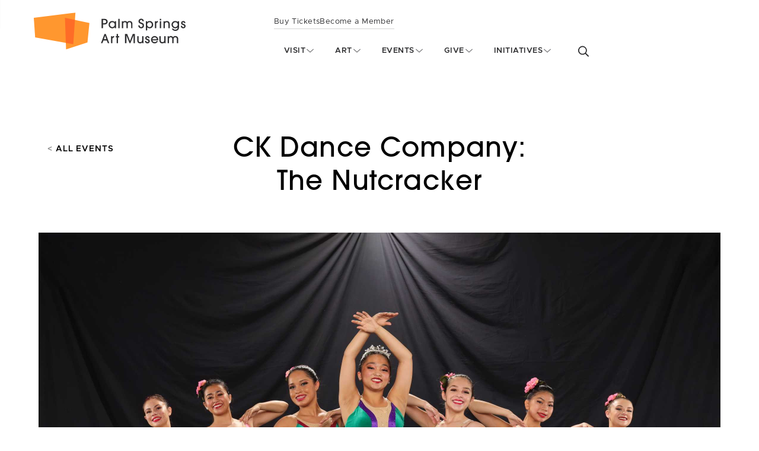

--- FILE ---
content_type: text/html; charset=UTF-8
request_url: https://www.psmuseum.org/events/ckdc-nutcracker2023?date=2023-12-10
body_size: 16529
content:
<!DOCTYPE html>
<html lang="en">
	<head>
	<meta charset="utf-8">
			<title>CK Dance Company: The Nutcracker | Palm Springs Art Museum</title>
		<meta http-equiv="X-UA-Compatible" content="IE=edge">

	<meta name="viewport" content="width=device-width, initial-scale=1.0">
	<meta name="generator" content="OctoberCMS">

	<link rel="apple-touch-icon" sizes="152x152" href="https://www.psmuseum.org/themes/psam/assets/images/favicons/apple-touch-icon.png">
<link rel="icon" type="image/png" sizes="32x32" href="https://www.psmuseum.org/themes/psam/assets/images/favicons/favicon-32x32.png">
<link rel="icon" type="image/png" sizes="16x16" href="https://www.psmuseum.org/themes/psam/assets/images/favicons/favicon-16x16.png">
<meta name="theme-color" content="#fe6c27">
	


<!-- Static Twitter Card tags -->
<meta name="twitter:title" content="CK Dance Company: The Nutcracker | Palm Springs Art Museum" />

<!-- Dynamic Twitter Card tags -->
<meta name="twitter:card" content="summary" />
<meta name="twitter:image" content="https://www.psmuseum.org/storage/app/media/Images/Locations/Museum/palm-springs-art-museum-entrance00.jpg" />
<meta
    name="twitter:description"
    content="As a cultural and educational leader in the greater desert community, the Palm Springs Art Museum provides extraordinary creative encounters based on its collections of modern and contemporary art and traditional art of the Americas."
/>

<!-- Static Facebook Open Graph tags -->
<meta property="og:url" content="https://www.psmuseum.org/events/ckdc-nutcracker2023" />
<meta property="og:type" content="article" />
<meta property="og:title" content="CK Dance Company: The Nutcracker | Palm Springs Art Museum" />

<!-- Dynamic Facebook Open Graph tags -->
<meta
    property="og:description"
    content="As a cultural and educational leader in the greater desert community, the Palm Springs Art Museum provides extraordinary creative encounters based on its collections of modern and contemporary art and traditional art of the Americas."
/>

<meta property="og:image" content="https://www.psmuseum.org/storage/app/media/Images/Locations/Museum/palm-springs-art-museum-entrance00.jpg" />

<!-- Basic Meta tags -->
<meta name="description" content="As a cultural and educational leader in the greater desert community, the Palm Springs Art Museum provides extraordinary creative encounters based on its collections of modern and contemporary art and traditional art of the Americas.">
	<meta name="author" content="OctoberCMS">

	
	<link rel="stylesheet" type="text/css" href="/assets/css/psam-theme.49003477.css">

	<!-- Global site tag (gtag.js) - Google Analytics -->
<script async src="https://www.googletagmanager.com/gtag/js?id=UA-70949653-1"></script>
<script>
	window.dataLayer = window.dataLayer || [];
	function gtag(){dataLayer.push(arguments);}
	gtag('js', new Date());

	gtag('config', 'UA-70949653-1');
</script></head>	<body data-behavior="SetCSSProperties">
		<a href="#page-content" class="a-hidden">
			Skip to main content
		</a>
		<!-- Header -->
					<header
	data-behavior="ReduceHeader"
	class="m-header-primary  "
	role="banner"
>
	<div class="m-header-primary__wrapper">
		<a class="m-skip-link" href="#content">Skip to Content</a>
		<a href="/" class="m-header-primary__logo">
							<svg xmlns="http://www.w3.org/2000/svg" viewBox="0 0 1920 469.05" width="255.83" height="62.5" class="psam-logo psam-logo--orange m-header-primary__logo-svg">
	<title>Palm Springs Art Museum logo</title>
	<path class="psam-logo__text" d="M857.63 197.48V79h34.44c25.47 0 41.64 12.65 41.64 35.88s-15.85 35.88-41.48 35.88h-17.3v46.77zm34.44-62.63c15.22 0 24.35-7.21 24.35-20 0-13-9.46-20-24.51-20h-17v40zm131.5 62.63V183.7h-.32c-6.25 10.57-17.46 16-30.12 16-25.94 0-47.09-19.54-47.09-45.17 0-28.35 20.34-48.21 46.45-48.21 13 0 23.87 4.8 30.76 14.89h.32v-12.47h16.66v88.74zm.32-44.21c0-17.3-12.5-31.72-30.92-31.72-16.66 0-30.27 14.26-30.27 31.72 0 16.66 13.61 31.23 30.27 31.23 17.3 0 30.92-14.41 30.92-31.23zm45 44.21V79h16.66v118.48zm162.11 0v-49.66c0-16.81-7-26.27-21-26.27-14.74 0-21.14 8.17-21.14 26v50h-16.66V145.9c0-17.46-8.17-24.35-20.19-24.35-14.73 0-21.94 8.65-21.94 26.11v49.82h-16.66v-88.74h15.38v9.61h.32c7.21-8.49 13.93-12 25.47-12s23.06 5.6 27.55 14.89c6.4-10.09 15.21-14.89 29.31-14.89 23.06 0 36.2 14.41 36.2 37.32v53.82zm143.32-87.78c0-10.73-6.88-17.14-16.66-17.14-8.32 0-15.85 7.53-15.85 16.18 0 8.33 5.6 13.14 17.14 16.82 25.62 8.17 35.07 17.78 35.07 38.28 0 21.46-15.37 35.88-36.36 35.88-21.14 0-36.2-15.06-36.52-37.32h17.3c.16 12.81 7.69 21.46 19.22 21.46s19.06-8.33 19.06-20c0-8.65-3.84-14.09-16.49-18.42-29.32-9.93-35.72-19.54-35.72-36.36 0-18.1 14.89-32.35 33.15-32.35 19.55 0 33.64 12.33 34 33zm42.6 117.41V108.74h15.22v13.62h.32c7.53-10.74 18.9-16 31.56-16 26.42 0 46 20.5 46 47.89 0 25-19.38 45.49-44.84 45.49-13.46 0-25.47-5.45-31.24-15.06h-.32v42.45zm76.41-73.84c0-16.18-12.82-31.72-30.6-31.72-16.66 0-29.47 14.9-29.47 31.4 0 17.3 12.81 31.55 30.11 31.55 17.14 0 29.96-14.25 29.96-31.23zm38.27 44.21v-88.74h15.54v8h.32c4-5.93 10.89-9.77 22.58-10.41v17.14c-14.41.48-21.78 9.29-21.78 24.18v49.82zm62.62-98.99V79h16.66v19.49zm0 99v-88.75h16.66v88.74zm108.12-.01v-48.37c0-18.75-7.37-27.56-22.11-27.56-14.57 0-23.38 10.74-23.38 27.4v48.53h-16.66v-88.74h15.54v9.45h.32c6.56-8.49 15.69-11.85 26-11.85 21.3 0 37 13.45 37 38v53.18zm117.72-11.69c-6.89 9.29-17.94 13.93-30.59 13.93-25.47 0-47.42-21.94-47.42-46 0-26.75 20.83-47.41 47.58-47.41 11.53 0 23.7 4.8 30.75 12.65v-10.22H1837v77.05c0 28.83-17.78 46.61-47.89 46.61-20.35 0-36.36-10.74-43.89-28h18.58c6.25 8.81 14.57 12.81 25.47 12.81 20.34 0 31.07-11.05 31.07-31.39zm.32-32.68c0-20.82-15.86-31.56-31.23-31.56-16.5 0-30.44 14.26-30.44 31.56 0 17 14.1 31.39 30.6 31.39 19.38 0 31.07-16.97 31.07-31.39zm80.88-20.82c-.8-6.41-4.49-10.74-11.37-10.74-6.41 0-10.41 4.33-10.41 9.46 0 7.52 7.68 9.77 16.49 12.49 12.5 3.84 24 11.37 24 27.87 0 17.14-12.49 28.35-29.79 28.35-16 0-31.4-10.89-31.4-31.39h16.66c.8 10.73 6.25 16.17 15.06 16.17 7.69 0 12.81-5 12.81-12.17 0-6.09-4.64-10.09-15-13.45-21.79-6.89-25.47-16.34-25.47-26.43 0-15.7 13.29-26.11 27.87-26.11s26.75 10.25 27.23 25.95zM936.44 389.68l-13.14-34.92h-42.6l-13.14 34.92H849.3l45-118.53h15.54l45 118.53zm-34.12-96.11H902l-15.22 45.33h30.6zm74.79 96.11v-88.74h15.54v8h.35c4-5.93 10.89-9.77 22.58-10.41v17.14c-14.41.48-21.78 9.29-21.78 24.18v49.82zm71.11 0v-73.52h-12v-15.22h12v-29.79h16.66v29.79h14.58v15.22h-14.58v73.52zm213.83 0V289.57h-.48l-39.88 100.11h-10.41l-40-100.11h-.32v100.11h-17.3V271.15h27.23L1216.4 362l35.72-90.82h27.23v118.5zm109.55 0v-9.61h-.32c-4.33 7.53-14.42 11.85-26.11 11.85-19.06 0-37-10.25-37-41.49v-49.49h16.66v48.21c0 18.58 6.89 27.55 22.1 27.55 15.38 0 23.23-10.73 23.23-27.87v-47.89h16.66v88.74zm76.4-65.19c-.81-6.41-4.49-10.74-11.38-10.74-6.4 0-10.41 4.33-10.41 9.46 0 7.52 7.69 9.76 16.5 12.49 12.49 3.84 24 11.37 24 27.87 0 17.14-12.5 28.35-29.8 28.35-16 0-31.39-10.89-31.39-31.39h16.66c.8 10.73 6.24 16.17 15 16.17 7.69 0 12.82-5 12.82-12.17 0-6.09-4.65-10.09-15.06-13.46-21.78-6.88-25.47-16.33-25.47-26.42 0-15.7 13.3-26.11 27.87-26.11 14.74 0 26.75 10.25 27.23 25.95zm51.57 28.03c3.84 14.73 15.53 24.18 29.15 24.18a28.59 28.59 0 0 0 25.28-14.89h16.65c-6.88 18.26-23.54 30.11-42.6 30.11-25 0-45.17-22.1-45.17-45.81 0-28 21.14-47.57 44.69-47.57 26.11 0 46 20.18 46 45.65a50.46 50.46 0 0 1-.48 8.33zm57.34-12.82c-1.28-15.05-14.58-25.95-28.83-25.95-13.62 0-27.23 10.74-28.51 25.95zm94.98 49.98v-9.61h-.32c-4.33 7.53-14.42 11.85-26.11 11.85-19.06 0-37-10.25-37-41.49v-49.49h16.66v48.21c0 18.58 6.88 27.55 22.1 27.55 15.38 0 23.23-10.73 23.23-27.87v-47.89h16.65v88.74zm158.41 0V340c0-16.81-7-26.27-21-26.27-14.74 0-21.15 8.17-21.15 25.95v50h-16.66V338.1c0-17.46-8.16-24.35-20.18-24.35-14.73 0-21.94 8.65-21.94 26.11v49.82h-16.66v-88.74h15.38v9.61h.32c7.21-8.49 13.93-12 25.47-12s23.06 5.6 27.55 14.89c6.4-10.09 15.21-14.89 29.31-14.89 23.06 0 36.2 14.41 36.2 37.32v53.82z"/>
  	<g class="psam-logo__mark psam-logo__mark--light">
		<path d="M17.1 315.87L0 65.95 526.64 0l-27.36 402.65L17.1 315.87z" />
		<path d="M408.12 469.05L394.06 66.4l309.36 64.83-24.61 249.1-270.69 88.72z" />
	</g>
	<path class="psam-logo__mark psam-logo__mark--dark" d="M520.33 92.86L394.06 66.4l11.15 319.32 94.07 16.93 21.05-309.79z" />
</svg>					</a>
		<div class="m-header-primary__nav-wrapper l-flex">
			
<nav class="m-navigation-primary m-navigation-primary__pre-nav" aria-label="Call To Action" role="navigation">
		<ul class="m-navigation-primary l-flex">
							<li><a href="https://secure.psmuseum.org/events?view=calendar">Buy Tickets</a></li>
							<li><a href="https://www.psmuseum.org/join-give/memb">Become a Member</a></li>
					</ul>
	</nav>
<nav aria-label="Site" role="navigation" data-behavior="ControlSubmenus">
	<ul class="m-navigation-primary l-flex" style="list-style-type: none;">
								
															<li class="m-navigation-primary__item"  data-ref="reveal">
	<button data-ref="activator"		class="m-navigation-primary__link m-header-primary__link"
		>
		<span class="m-navigation-primary__title">Visit</span>
		<svg xmlns="http://www.w3.org/2000/svg" width="16" height="17" viewBox="0 0 16 17" fill="none">
			<path d="M7.99963 10.2017L13.356 5.5L13.9993 6.23283L7.99963 11.4991L2 6.23283L2.64326 5.5L7.99963 10.2017Z" fill="currentColor"/>
		</svg>
	</button>
		<div data-ref="submenu" class="m-subnavigation-primary">
		<div class="m-subnavigation-primary__wrapper">
			<div class="m-subnavigation-primary__heading">
								<a href="/visit" class="m-subnavigation-primary__heading-link">
					Visit
				</a>
							</div>
			<ul class="m-subnavigation-primary__list">
								<li class="m-subnavigation-primary__item m-subnavigation-primary__item--wide">
					<div class="m-subnavigation-primary__link-block m-subnavigation-primary__link-block--wide">
						<a href="https://www.psmuseum.org/visit/psam" class="m-subnavigation-primary__main-link">
														Palm Springs<br />Art Museum
													</a>
												<a href="/events/venue/annenberg-theater" class="m-subnavigation-primary__sub-link">
							Annenberg Theater
						</a>
												<a href="https://www.psmuseum.org/about/shop" class="m-subnavigation-primary__sub-link">
							Museum Store
						</a>
												<a href="https://www.psmuseum.org/visit/tours/tour-psam" class="m-subnavigation-primary__sub-link">
							Tours
						</a>
											</div>
				</li>
								<li class="m-subnavigation-primary__item m-subnavigation-primary__item--wide">
					<div class="m-subnavigation-primary__link-block m-subnavigation-primary__link-block--wide">
						<a href="https://www.psmuseum.org/visit/psam-a-and-d-center" class="m-subnavigation-primary__main-link">
														Architecture and Design Center<br>Edwards Harris Pavilion
													</a>
												<a href="https://www.psmuseum.org/about/shop#vault" class="m-subnavigation-primary__sub-link">
							Vault Store
						</a>
												<a href="https://www.psmuseum.org/visit/tours/tours-ad" class="m-subnavigation-primary__sub-link">
							Tours
						</a>
											</div>
				</li>
												<li class="m-subnavigation-primary__item m-subnavigation-primary__item--wide">
					<div class="m-subnavigation-primary__link-block m-subnavigation-primary__link-block--wide">
											<a href="https://www.psmuseum.org/visit/aluminaire" class="m-subnavigation-primary__main-link">
														Aluminaire House
													</a>
																	<a href="https://www.psmuseum.org/visit/frey-house" class="m-subnavigation-primary__main-link">
														Frey House II
													</a>
																	<a href="https://www.psmuseum.org/visit/faye-sarkowsky-sculpture-garden" class="m-subnavigation-primary__main-link">
														Faye Sarkowsky Sculpture<br>Garden
													</a>
																	<a href="https://www.psmuseum.org/visit/livs" class="m-subnavigation-primary__main-link">
														Livs Palm Springs
													</a>
																</div>
				</li>
							</ul>
		</div>
	</div>
	</li>

			
											
			
			  <li class="m-navigation-primary__item"  data-ref="reveal">
			<button data-ref="activator"
			class="m-navigation-primary__link m-header-primary__link"
			>
			<span class="m-navigation-primary__title">Art</span>
			<svg xmlns="http://www.w3.org/2000/svg" width="16" height="17" viewBox="0 0 16 17" fill="none">
				<path d="M7.99963 10.2017L13.356 5.5L13.9993 6.23283L7.99963 11.4991L2 6.23283L2.64326 5.5L7.99963 10.2017Z" fill="currentColor"/>
			</svg>
		</button>
				<div data-ref="submenu" class="m-subnavigation-primary">
	<div class="m-subnavigation-primary__wrapper">
		<div class="m-subnavigation-primary__heading">
						<a href="/art" class="m-subnavigation-primary__heading-link">
				Art
			</a>
					</div>
		<ul class="m-subnavigation-primary__list">
						<li class="m-subnavigation-primary__item m-subnavigation-primary__item--normal">
				<div class="m-subnavigation-primary__link-block m-subnavigation-primary__link-block--normal">
					<a href="https://www.psmuseum.org/art" class="m-subnavigation-primary__main-link">
						On View
					</a>
														</div>
			</li>
						<li class="m-subnavigation-primary__item m-subnavigation-primary__item--normal">
				<div class="m-subnavigation-primary__link-block m-subnavigation-primary__link-block--normal">
					<a href="/art/collections" class="m-subnavigation-primary__main-link">
						Our Collection
					</a>
														</div>
			</li>
					</ul>
	</div>
</div>

	</li>

											
			
			  <li class="m-navigation-primary__item"  data-ref="reveal">
			<button data-ref="activator"
			class="m-navigation-primary__link m-header-primary__link"
			>
			<span class="m-navigation-primary__title">Events</span>
			<svg xmlns="http://www.w3.org/2000/svg" width="16" height="17" viewBox="0 0 16 17" fill="none">
				<path d="M7.99963 10.2017L13.356 5.5L13.9993 6.23283L7.99963 11.4991L2 6.23283L2.64326 5.5L7.99963 10.2017Z" fill="currentColor"/>
			</svg>
		</button>
				<div data-ref="submenu" class="m-subnavigation-primary">
	<div class="m-subnavigation-primary__wrapper">
		<div class="m-subnavigation-primary__heading">
						<a href="/events/programs-events" class="m-subnavigation-primary__heading-link">
				Events
			</a>
					</div>
		<ul class="m-subnavigation-primary__list">
						<li class="m-subnavigation-primary__item m-subnavigation-primary__item--normal">
				<div class="m-subnavigation-primary__link-block m-subnavigation-primary__link-block--normal">
					<a href="https://www.psmuseum.org/events/programs-events" class="m-subnavigation-primary__main-link">
						All Events
					</a>
														</div>
			</li>
						<li class="m-subnavigation-primary__item m-subnavigation-primary__item--normal">
				<div class="m-subnavigation-primary__link-block m-subnavigation-primary__link-block--normal">
					<a href="/events/artparty2026" class="m-subnavigation-primary__main-link">
						Art Party 2026
					</a>
														</div>
			</li>
						<li class="m-subnavigation-primary__item m-subnavigation-primary__item--normal">
				<div class="m-subnavigation-primary__link-block m-subnavigation-primary__link-block--normal">
					<a href="/events/artful-events" class="m-subnavigation-primary__main-link">
						Artful Events
					</a>
														</div>
			</li>
						<li class="m-subnavigation-primary__item m-subnavigation-primary__item--normal">
				<div class="m-subnavigation-primary__link-block m-subnavigation-primary__link-block--normal">
					<a href="/events/cabaret88" class="m-subnavigation-primary__main-link">
						Cabaret 88
					</a>
														</div>
			</li>
						<li class="m-subnavigation-primary__item m-subnavigation-primary__item--normal">
				<div class="m-subnavigation-primary__link-block m-subnavigation-primary__link-block--normal">
					<a href="/events/event-rental" class="m-subnavigation-primary__main-link">
						Host an Event
					</a>
														</div>
			</li>
					</ul>
	</div>
</div>

	</li>

											
			
			  <li class="m-navigation-primary__item"  data-ref="reveal">
			<button data-ref="activator"
			class="m-navigation-primary__link m-header-primary__link"
			>
			<span class="m-navigation-primary__title">Give</span>
			<svg xmlns="http://www.w3.org/2000/svg" width="16" height="17" viewBox="0 0 16 17" fill="none">
				<path d="M7.99963 10.2017L13.356 5.5L13.9993 6.23283L7.99963 11.4991L2 6.23283L2.64326 5.5L7.99963 10.2017Z" fill="currentColor"/>
			</svg>
		</button>
				<div data-ref="submenu" class="m-subnavigation-primary">
	<div class="m-subnavigation-primary__wrapper">
		<div class="m-subnavigation-primary__heading">
						<a href="/join-give" class="m-subnavigation-primary__heading-link">
				Give
			</a>
					</div>
		<ul class="m-subnavigation-primary__list">
						<li class="m-subnavigation-primary__item m-subnavigation-primary__item--normal">
				<div class="m-subnavigation-primary__link-block m-subnavigation-primary__link-block--normal">
					<a href="/join-give/memb" class="m-subnavigation-primary__main-link">
						Membership
					</a>
														</div>
			</li>
						<li class="m-subnavigation-primary__item m-subnavigation-primary__item--normal">
				<div class="m-subnavigation-primary__link-block m-subnavigation-primary__link-block--normal">
					<a href="/join-give/donate" class="m-subnavigation-primary__main-link">
						Donate
					</a>
														</div>
			</li>
						<li class="m-subnavigation-primary__item m-subnavigation-primary__item--normal">
				<div class="m-subnavigation-primary__link-block m-subnavigation-primary__link-block--normal">
					<a href="/join-give/volunteer" class="m-subnavigation-primary__main-link">
						Volunteer
					</a>
														</div>
			</li>
					</ul>
	</div>
</div>

	</li>

											
			
			  <li class="m-navigation-primary__item"  data-ref="reveal">
			<button data-ref="activator"
			class="m-navigation-primary__link m-header-primary__link"
			>
			<span class="m-navigation-primary__title">Initiatives</span>
			<svg xmlns="http://www.w3.org/2000/svg" width="16" height="17" viewBox="0 0 16 17" fill="none">
				<path d="M7.99963 10.2017L13.356 5.5L13.9993 6.23283L7.99963 11.4991L2 6.23283L2.64326 5.5L7.99963 10.2017Z" fill="currentColor"/>
			</svg>
		</button>
				<div data-ref="submenu" class="m-subnavigation-primary">
	<div class="m-subnavigation-primary__wrapper">
		<div class="m-subnavigation-primary__heading">
						<a href="/initiatives/qplusart" class="m-subnavigation-primary__heading-link">
				Initiatives
			</a>
					</div>
		<ul class="m-subnavigation-primary__list">
						<li class="m-subnavigation-primary__item m-subnavigation-primary__item--normal">
				<div class="m-subnavigation-primary__link-block m-subnavigation-primary__link-block--normal">
					<a href="/initiatives/qplusart" class="m-subnavigation-primary__main-link">
						Q+ Art
					</a>
														</div>
			</li>
						<li class="m-subnavigation-primary__item m-subnavigation-primary__item--normal">
				<div class="m-subnavigation-primary__link-block m-subnavigation-primary__link-block--normal">
					<a href="/initiatives/youth" class="m-subnavigation-primary__main-link">
						Youth Impact Vision
					</a>
														</div>
			</li>
						<li class="m-subnavigation-primary__item m-subnavigation-primary__item--normal">
				<div class="m-subnavigation-primary__link-block m-subnavigation-primary__link-block--normal">
					<a href="/initiatives/aandd" class="m-subnavigation-primary__main-link">
						A+D
					</a>
														</div>
			</li>
						<li class="m-subnavigation-primary__item m-subnavigation-primary__item--normal">
				<div class="m-subnavigation-primary__link-block m-subnavigation-primary__link-block--normal">
					<a href="/initiatives/historias" class="m-subnavigation-primary__main-link">
						Historias
					</a>
														</div>
			</li>
					</ul>
	</div>
</div>

	</li>

							</ul>
		<div data-ref="submenuBg" class="m-navigation-primary__submenu-bg"></div>
	</nav>



			<div data-behavior="ToggleOverlay" data-props-trapfocus="true">
				<button data-ref="overlayOpen" class="m-header-primary__toggle m-header-primary__toggle--search">
					<span class="a-hidden">Toggle search form</span>
					<svg xmlns="http://www.w3.org/2000/svg" viewBox="0 0 32 32" class="a-icon m-header-primary__icon" aria-hidden="true"><path d="M13.854 20.83a7.586 7.586 0 1 0-7.544-7.585 7.565 7.565 0 0 0 7.544 7.586zm7.833-1.572l5.962 5.962a1.2 1.2 0 0 1 0 1.696l-.046.046a1.2 1.2 0 0 1-1.696 0l-5.943-5.943a9.779 9.779 0 0 1-6.11 2.134 9.885 9.885 0 1 1 7.833-3.895z" /></svg>				</button>
				<div data-ref="overlay" class="m-overlay m-overlay--padded-vertical m-overlay--dark m-overlay--full-mobile m-overlay--slide-in-mobile m-overlay--fade-in-desktop">
	<div class="m-overlay__wrapper m-overlay__wrapper--padded m-overlay__wrapper--pad-top">
		<div class="m-overlay__content">
			<form action="/search" class="m-form m-form--dark l-flex">
				<label for="search-input" class="a-hidden">
					Search the Website
				</label>
				<input
					data-ref="firstFocus"
					id="search-input"
					class="m-form__input m-form__input--text-large l-grow"
					type="text"
					placeholder="Type here…"
					name="q"
					required>
				<button
					class="m-form__input m-form__input--submit"
					type="submit">
					<svg xmlns="http://www.w3.org/2000/svg" viewBox="0 0 32 32" class="a-icon m-form__submit-icon" aria-hidden="true">
	<path d="M22.905 14.665L17.14 8.928l1.878-1.869L28 16l-8.983 8.941-1.878-1.869 5.767-5.738H4v-2.669z" />
</svg>					<span class="a-hidden">Search</span>
				</button>
			</form>
		</div>
		<button data-ref="overlayClose" class="m-overlay__close">
			<span class="a-hidden">Close search form</span>
			<svg xmlns="http://www.w3.org/2000/svg" viewBox="0 0 32 32" class="a-icon m-overlay__icon" aria-hidden="true"><path fill-rule="evenodd" d="M30.675 28.651L18.024 16 30.675 3.349l-2.024-2.024L16 13.976 3.349 1.325 1.325 3.349 13.976 16 1.325 28.651l2.024 2.024L16 18.024l12.651 12.651 2.024-2.024z" /></svg>		</button>
	</div>
</div>			</div>
			<div data-behavior="ControlNestedOverlays">
				<button data-ref="overlayOpen" class="m-header-primary__toggle m-header-primary__toggle--hamburger" aria-pressed="false">
					<span class="a-hidden">Toggle mobile site navigation menu</span>
					<svg xmlns="http://www.w3.org/2000/svg" viewBox="0 0 32 32" class="a-icon m-header-primary__icon" aria-hidden="true"><path d="M6.857 8h18.286a1.143 1.143 0 0 1 1.143 1.143 1.143 1.143 0 0 1-1.143 1.143H6.857a1.143 1.143 0 0 1-1.143-1.143A1.143 1.143 0 0 1 6.857 8zm0 13.714h18.286a1.143 1.143 0 0 1 1.143 1.143A1.143 1.143 0 0 1 25.143 24H6.857a1.143 1.143 0 0 1-1.143-1.143 1.143 1.143 0 0 1 1.143-1.143zm0-6.857h18.286A1.143 1.143 0 0 1 26.286 16a1.143 1.143 0 0 1-1.143 1.143H6.857A1.143 1.143 0 0 1 5.714 16a1.143 1.143 0 0 1 1.143-1.143z"/></svg>				</button>
				<div data-ref="overlay" class="m-overlay m-overlay--padded-vertical m-overlay--full m-overlay--light m-overlay--slide-in" aria-hidden="true">
	<div class="m-overlay__wrapper">
		<div class="m-overlay__content l-flex l-flex--column l-flex--sb">
			<nav role="navigation" aria-label="Site">
				<ul class="m-link-list">
					<li>
	<div class="l-padded-item m-link-list__text">Visit</div>
	<div class="m-slider l-left-padded-item l-pad-top-x-x-small l-pad-bottom-x-small" data-behavior="SlideCards" data-props-lazyload="1">
				<a href="https://www.psmuseum.org/visit/psam" class="m-card m-card--small m-slider__child a-bg-pink">
			<div class="m-card__content m-card__content--padded">
				<div class="m-card__body">
					<header>
						<div class="m-card__title">
															Palm Springs<br />Art Museum
													</div>
					</header>
				</div>
				<div class="m-card__footer">
					Open today until 5:00pm
				</div>
			</div>

											<img
					data-behavior="ObjectFit"
					data-flickity-lazyload-srcset="https://www.psmuseum.org/storage/app/uploads/public/19c/40e/7d1/thumb__233_0_0_0_auto.jpg,
								https://www.psmuseum.org/storage/app/uploads/public/19c/40e/7d1/thumb__466_0_0_0_auto.jpg 2x"
					data-flickity-lazyload-src="https://www.psmuseum.org/storage/app/uploads/public/19c/40e/7d1/thumb__466_0_0_0_auto.jpg"
					src="https://www.psmuseum.org/storage/app/uploads/public/19c/40e/7d1/thumb__466_0_0_0_auto.jpg"
					class="m-card__image m-lazy-image"
					alt="Main Museum location photo">
					</a>
				<a href="https://www.psmuseum.org/visit/psam-a-and-d-center" class="m-card m-card--small m-slider__child a-bg-sand">
			<div class="m-card__content m-card__content--padded">
				<div class="m-card__body">
					<header>
						<div class="m-card__title">
															Architecture and Design Center<br>Edwards Harris Pavilion
													</div>
					</header>
				</div>
				<div class="m-card__footer">
					Temporarily Closed
				</div>
			</div>

											<img
					data-behavior="ObjectFit"
					data-flickity-lazyload-srcset="https://www.psmuseum.org/storage/app/uploads/public/0a9/939/74d/thumb__233_0_0_0_auto.jpg,
								https://www.psmuseum.org/storage/app/uploads/public/0a9/939/74d/thumb__466_0_0_0_auto.jpg 2x"
					data-flickity-lazyload-src="https://www.psmuseum.org/storage/app/uploads/public/0a9/939/74d/thumb__466_0_0_0_auto.jpg"
					src="https://www.psmuseum.org/storage/app/uploads/public/0a9/939/74d/thumb__466_0_0_0_auto.jpg"
					class="m-card__image m-lazy-image"
					alt="Architecture and Design Center, Edwards Harris Pavilion location photo">
					</a>
				<a href="https://www.psmuseum.org/visit/aluminaire" class="m-card m-card--small m-slider__child a-bg-taupe">
			<div class="m-card__content m-card__content--padded">
				<div class="m-card__body">
					<header>
						<div class="m-card__title">
															Aluminaire House
													</div>
					</header>
				</div>
				<div class="m-card__footer">
					Opens Thursday at 12:00pm
				</div>
			</div>

											<img
					data-behavior="ObjectFit"
					data-flickity-lazyload-srcset="https://www.psmuseum.org/storage/app/uploads/public/46a/a2f/0ed/thumb__233_0_0_0_auto.jpg,
								https://www.psmuseum.org/storage/app/uploads/public/46a/a2f/0ed/thumb__466_0_0_0_auto.jpg 2x"
					data-flickity-lazyload-src="https://www.psmuseum.org/storage/app/uploads/public/46a/a2f/0ed/thumb__466_0_0_0_auto.jpg"
					src="https://www.psmuseum.org/storage/app/uploads/public/46a/a2f/0ed/thumb__466_0_0_0_auto.jpg"
					class="m-card__image m-lazy-image"
					alt="Aluminaire House location photo">
					</a>
				<a href="https://www.psmuseum.org/visit/frey-house" class="m-card m-card--small m-slider__child a-bg-pale-blue">
			<div class="m-card__content m-card__content--padded">
				<div class="m-card__body">
					<header>
						<div class="m-card__title">
															Frey House II
													</div>
					</header>
				</div>
				<div class="m-card__footer">
					Temporarily Closed
				</div>
			</div>

											<img
					data-behavior="ObjectFit"
					data-flickity-lazyload-srcset="https://www.psmuseum.org/storage/app/uploads/public/e38/41a/654/thumb__233_0_0_0_auto.jpg,
								https://www.psmuseum.org/storage/app/uploads/public/e38/41a/654/thumb__466_0_0_0_auto.jpg 2x"
					data-flickity-lazyload-src="https://www.psmuseum.org/storage/app/uploads/public/e38/41a/654/thumb__466_0_0_0_auto.jpg"
					src="https://www.psmuseum.org/storage/app/uploads/public/e38/41a/654/thumb__466_0_0_0_auto.jpg"
					class="m-card__image m-lazy-image"
					alt="Frey House II location photo">
					</a>
				<a href="https://www.psmuseum.org/visit/faye-sarkowsky-sculpture-garden" class="m-card m-card--small m-slider__child a-bg-sage">
			<div class="m-card__content m-card__content--padded">
				<div class="m-card__body">
					<header>
						<div class="m-card__title">
															Faye Sarkowsky Sculpture<br>Garden
													</div>
					</header>
				</div>
				<div class="m-card__footer">
					Open today until 7:00pm
				</div>
			</div>

											<img
					data-behavior="ObjectFit"
					data-flickity-lazyload-srcset="https://www.psmuseum.org/storage/app/uploads/public/986/73f/c86/thumb__233_0_0_0_auto.jpg,
								https://www.psmuseum.org/storage/app/uploads/public/986/73f/c86/thumb__466_0_0_0_auto.jpg 2x"
					data-flickity-lazyload-src="https://www.psmuseum.org/storage/app/uploads/public/986/73f/c86/thumb__466_0_0_0_auto.jpg"
					src="https://www.psmuseum.org/storage/app/uploads/public/986/73f/c86/thumb__466_0_0_0_auto.jpg"
					class="m-card__image m-lazy-image"
					alt="Faye Sarkowsky Sculpture Garden location photo">
					</a>
				<a href="https://www.psmuseum.org/visit/livs" class="m-card m-card--small m-slider__child a-bg-sand">
			<div class="m-card__content m-card__content--padded">
				<div class="m-card__body">
					<header>
						<div class="m-card__title">
															Livs Palm Springs
													</div>
					</header>
				</div>
				<div class="m-card__footer">
					Open today until 4:00pm
				</div>
			</div>

											<img
					data-behavior="ObjectFit"
					data-flickity-lazyload-srcset="https://www.psmuseum.org/storage/app/uploads/public/8cc/baf/6d7/thumb__233_0_0_0_auto.jpg,
								https://www.psmuseum.org/storage/app/uploads/public/8cc/baf/6d7/thumb__466_0_0_0_auto.jpg 2x"
					data-flickity-lazyload-src="https://www.psmuseum.org/storage/app/uploads/public/8cc/baf/6d7/thumb__466_0_0_0_auto.jpg"
					src="https://www.psmuseum.org/storage/app/uploads/public/8cc/baf/6d7/thumb__466_0_0_0_auto.jpg"
					class="m-card__image m-lazy-image"
					alt="Livs Palm Springs location photo">
					</a>
		</div>
</li>
											<li class="l-padded-item m-link-list__buttons">
																<a href="https://secure.psmuseum.org/events?view=calendar" class="m-button-small m-link-list__button">Buy Tickets</a>
																<a href="https://www.psmuseum.org/join-give/memb" class="m-button-small m-link-list__button">Become a Member</a>
													</li>
										
					<li class="l-padded-item m-link-list__item" data-ref="hasNestedOverlay">
					<div class="m-link-list__link" data-ref="nestedOverlayToggle">
						<span class="m-link-list__text l-grow">
		Art
	</span>
			<span>
					<svg
		xmlns="http://www.w3.org/2000/svg"
		viewBox="0 0 32 32"
		class="a-icon m-link-list__icon "
		aria-hidden="true"
	>
		<path d="M22.905 14.665L17.14 8.928l1.878-1.869L28 16l-8.983 8.941-1.878-1.869 5.767-5.738H4v-2.669z" fill-rule="evenodd" />
	</svg>

		</span>
				<div data-ref="nestedOverlay" class="m-overlay m-overlay--light m-overlay--padded-vertical m-overlay--slide-in m-overlay--nested m-overlay--full">
		<div class="m-overlay__wrapper m-overlay__wrapper--padded m-overlay__wrapper--pad-top">
			<div class="m-overlay__content l-pad-top-medium-small">
				<ul class="m-link-list">
									<li class="m-link-list__item">
						<a href="https://www.psmuseum.org/art" class="m-link-list__link">
							<span class="m-link-list__text">On View</span>
						</a>
											</li>
									<li class="m-link-list__item">
						<a href="/art/collections" class="m-link-list__link">
							<span class="m-link-list__text">Our Collection</span>
						</a>
											</li>
								</ul>
			</div>
			<button
				data-ref="nestedOverlayToggle"
				class="m-overlay__back"
			>
						<svg
		xmlns="http://www.w3.org/2000/svg"
		viewBox="0 0 32 32"
		class="a-icon m-link-list__icon m-overlay__icon--arrow-left"
		aria-hidden="true"
	>
		<path d="M22.905 14.665L17.14 8.928l1.878-1.869L28 16l-8.983 8.941-1.878-1.869 5.767-5.738H4v-2.669z" fill-rule="evenodd" />
	</svg>

				<div class="a-color-primary l-pad-top-x-x-small">
					Art
				</div>
			</button>
		</div>
	</div>

	
			</div>
			</li>

					<li class="l-padded-item m-link-list__item" data-ref="hasNestedOverlay">
					<div class="m-link-list__link" data-ref="nestedOverlayToggle">
						<span class="m-link-list__text l-grow">
		Events
	</span>
			<span>
					<svg
		xmlns="http://www.w3.org/2000/svg"
		viewBox="0 0 32 32"
		class="a-icon m-link-list__icon "
		aria-hidden="true"
	>
		<path d="M22.905 14.665L17.14 8.928l1.878-1.869L28 16l-8.983 8.941-1.878-1.869 5.767-5.738H4v-2.669z" fill-rule="evenodd" />
	</svg>

		</span>
				<div data-ref="nestedOverlay" class="m-overlay m-overlay--light m-overlay--padded-vertical m-overlay--slide-in m-overlay--nested m-overlay--full">
		<div class="m-overlay__wrapper m-overlay__wrapper--padded m-overlay__wrapper--pad-top">
			<div class="m-overlay__content l-pad-top-medium-small">
				<ul class="m-link-list">
									<li class="m-link-list__item">
						<a href="https://www.psmuseum.org/events/programs-events" class="m-link-list__link">
							<span class="m-link-list__text">All Events</span>
						</a>
											</li>
									<li class="m-link-list__item">
						<a href="/events/artparty2026" class="m-link-list__link">
							<span class="m-link-list__text">Art Party 2026</span>
						</a>
											</li>
									<li class="m-link-list__item">
						<a href="/events/artful-events" class="m-link-list__link">
							<span class="m-link-list__text">Artful Events</span>
						</a>
											</li>
									<li class="m-link-list__item">
						<a href="/events/cabaret88" class="m-link-list__link">
							<span class="m-link-list__text">Cabaret 88</span>
						</a>
											</li>
									<li class="m-link-list__item">
						<a href="/events/event-rental" class="m-link-list__link">
							<span class="m-link-list__text">Host an Event</span>
						</a>
											</li>
								</ul>
			</div>
			<button
				data-ref="nestedOverlayToggle"
				class="m-overlay__back"
			>
						<svg
		xmlns="http://www.w3.org/2000/svg"
		viewBox="0 0 32 32"
		class="a-icon m-link-list__icon m-overlay__icon--arrow-left"
		aria-hidden="true"
	>
		<path d="M22.905 14.665L17.14 8.928l1.878-1.869L28 16l-8.983 8.941-1.878-1.869 5.767-5.738H4v-2.669z" fill-rule="evenodd" />
	</svg>

				<div class="a-color-primary l-pad-top-x-x-small">
					Events
				</div>
			</button>
		</div>
	</div>

	
			</div>
			</li>

					<li class="l-padded-item m-link-list__item" data-ref="hasNestedOverlay">
					<div class="m-link-list__link" data-ref="nestedOverlayToggle">
						<span class="m-link-list__text l-grow">
		Give
	</span>
			<span>
					<svg
		xmlns="http://www.w3.org/2000/svg"
		viewBox="0 0 32 32"
		class="a-icon m-link-list__icon "
		aria-hidden="true"
	>
		<path d="M22.905 14.665L17.14 8.928l1.878-1.869L28 16l-8.983 8.941-1.878-1.869 5.767-5.738H4v-2.669z" fill-rule="evenodd" />
	</svg>

		</span>
				<div data-ref="nestedOverlay" class="m-overlay m-overlay--light m-overlay--padded-vertical m-overlay--slide-in m-overlay--nested m-overlay--full">
		<div class="m-overlay__wrapper m-overlay__wrapper--padded m-overlay__wrapper--pad-top">
			<div class="m-overlay__content l-pad-top-medium-small">
				<ul class="m-link-list">
									<li class="m-link-list__item">
						<a href="/join-give/memb" class="m-link-list__link">
							<span class="m-link-list__text">Membership</span>
						</a>
											</li>
									<li class="m-link-list__item">
						<a href="/join-give/donate" class="m-link-list__link">
							<span class="m-link-list__text">Donate</span>
						</a>
											</li>
									<li class="m-link-list__item">
						<a href="/join-give/volunteer" class="m-link-list__link">
							<span class="m-link-list__text">Volunteer</span>
						</a>
											</li>
								</ul>
			</div>
			<button
				data-ref="nestedOverlayToggle"
				class="m-overlay__back"
			>
						<svg
		xmlns="http://www.w3.org/2000/svg"
		viewBox="0 0 32 32"
		class="a-icon m-link-list__icon m-overlay__icon--arrow-left"
		aria-hidden="true"
	>
		<path d="M22.905 14.665L17.14 8.928l1.878-1.869L28 16l-8.983 8.941-1.878-1.869 5.767-5.738H4v-2.669z" fill-rule="evenodd" />
	</svg>

				<div class="a-color-primary l-pad-top-x-x-small">
					Give
				</div>
			</button>
		</div>
	</div>

	
			</div>
			</li>

					<li class="l-padded-item m-link-list__item" data-ref="hasNestedOverlay">
					<div class="m-link-list__link" data-ref="nestedOverlayToggle">
						<span class="m-link-list__text l-grow">
		Initiatives
	</span>
			<span>
					<svg
		xmlns="http://www.w3.org/2000/svg"
		viewBox="0 0 32 32"
		class="a-icon m-link-list__icon "
		aria-hidden="true"
	>
		<path d="M22.905 14.665L17.14 8.928l1.878-1.869L28 16l-8.983 8.941-1.878-1.869 5.767-5.738H4v-2.669z" fill-rule="evenodd" />
	</svg>

		</span>
				<div data-ref="nestedOverlay" class="m-overlay m-overlay--light m-overlay--padded-vertical m-overlay--slide-in m-overlay--nested m-overlay--full">
		<div class="m-overlay__wrapper m-overlay__wrapper--padded m-overlay__wrapper--pad-top">
			<div class="m-overlay__content l-pad-top-medium-small">
				<ul class="m-link-list">
									<li class="m-link-list__item">
						<a href="/initiatives/qplusart" class="m-link-list__link">
							<span class="m-link-list__text">Q+ Art</span>
						</a>
											</li>
									<li class="m-link-list__item">
						<a href="/initiatives/youth" class="m-link-list__link">
							<span class="m-link-list__text">Youth Impact Vision</span>
						</a>
											</li>
									<li class="m-link-list__item">
						<a href="/initiatives/aandd" class="m-link-list__link">
							<span class="m-link-list__text">A+D</span>
						</a>
											</li>
									<li class="m-link-list__item">
						<a href="/initiatives/historias" class="m-link-list__link">
							<span class="m-link-list__text">Historias</span>
						</a>
											</li>
								</ul>
			</div>
			<button
				data-ref="nestedOverlayToggle"
				class="m-overlay__back"
			>
						<svg
		xmlns="http://www.w3.org/2000/svg"
		viewBox="0 0 32 32"
		class="a-icon m-link-list__icon m-overlay__icon--arrow-left"
		aria-hidden="true"
	>
		<path d="M22.905 14.665L17.14 8.928l1.878-1.869L28 16l-8.983 8.941-1.878-1.869 5.767-5.738H4v-2.669z" fill-rule="evenodd" />
	</svg>

				<div class="a-color-primary l-pad-top-x-x-small">
					Initiatives
				</div>
			</button>
		</div>
	</div>

	
			</div>
			</li>





				</ul>
			</nav>
			<div class="m-overlay__footer l-padded-item">
				<ul class="m-icon-list ">
	<li class="m-icon-list__item">
		<a href="http://www.facebook.com/PalmSpringsArtMuseum" class="m-icon-list__link">
			<span class="a-hidden">
				Palm Springs Art Museum on Facebook
			</span>
			<svg xmlns="http://www.w3.org/2000/svg" viewBox="0 0 64 64" class="a-icon m-icon-list__icon">
		<title>Facebook icon</title>
	<path d="M32.003 8A24 24 0 1 0 56 32.003 24.003 24.003 0 0 0 32.003 8zM43.68 42.15c0 .707-.347 1.46-1.05 1.46h-5.904v-8.85h3.003l.455-3.793h-3.458v-2.264c0-1.011.272-1.529 1.726-1.529h2.067v-3.307c-.632-.044-1.612-.139-2.895-.139a4.362 4.362 0 0 0-4.69 4.628v2.611h-3.161v3.793h3.16v8.85h-10.95c-.708 0-1.062-.753-1.062-1.46V21.502c0-.708.354-1.283 1.062-1.283H42.63c.702 0 1.05.575 1.05 1.283v20.646z" fill-rule="evenodd" />
	</svg>		</a>
	</li>
	<li class="m-icon-list__item">
		<a href="https://twitter.com/psartmuseum" class="m-icon-list__link">
			<span class="a-hidden">
				Palm Springs Art Museum on Twitter
			</span>
			<svg xmlns="http://www.w3.org/2000/svg" viewBox="0 0 64 64" class="a-icon m-icon-list__icon">
		<title>Twitter icon</title>
	<path d="M32.003 8A24 24 0 1 0 56 32.003 24.003 24.003 0 0 0 32.003 8zm9.122 18.914c.007.215.013.43.013.645 0 6.58-4.887 14.173-13.82 14.173a13.532 13.532 0 0 1-7.446-2.238 9.972 9.972 0 0 0 1.157.07 9.618 9.618 0 0 0 6.037-2.13 4.882 4.882 0 0 1-4.539-3.458 4.83 4.83 0 0 0 .91.088 5.11 5.11 0 0 0 1.334-.177A4.911 4.911 0 0 1 20.921 29v-.057a4.558 4.558 0 0 0 2.156.62 5.077 5.077 0 0 1-1.542-6.65 13.66 13.66 0 0 0 10.007 5.202 4.816 4.816 0 0 1-.13-1.131 4.92 4.92 0 0 1 4.854-4.982 4.792 4.792 0 0 1 3.545 1.568 9.463 9.463 0 0 0 3.085-1.207 4.948 4.948 0 0 1-2.137 2.756 9.36 9.36 0 0 0 2.787-.784 9.903 9.903 0 0 1-2.42 2.58z" fill-rule="evenodd" />
	</svg>		</a>
	</li>
	<li class="m-icon-list__item">
		<a href="http://instagram.com/psartmuseum" class="m-icon-list__link">
			<span class="a-hidden">
				Palm Springs Art Museum on Instagram
			</span>
			<svg xmlns="http://www.w3.org/2000/svg" viewBox="0 0 64 64" class="a-icon m-icon-list__icon">
		<title>Instagram icon</title>
	<path d="M32.003 8.022a23.978 23.978 0 1 0 23.975 23.981 23.981 23.981 0 0 0-23.975-23.98zM44.3 40.77a2.685 2.685 0 0 1-2.867 2.54H23.78a2.664 2.664 0 0 1-2.848-2.54V23.105a2.66 2.66 0 0 1 2.848-2.532h17.653a2.68 2.68 0 0 1 2.867 2.532V40.77zm-16.554-8.88a4.453 4.453 0 1 1 4.447 4.44 4.445 4.445 0 0 1-4.447-4.44zm12.96-5.804a.726.726 0 0 1-.726.727h-2.337a.726.726 0 0 1-.726-.727v-2.337a.726.726 0 0 1 .726-.726h2.337a.726.726 0 0 1 .726.726zM38.68 29.97h2.659v10.573c0 .404-.088.796-.486.796h-17.37c-.398 0-.46-.392-.46-.796V29.97h2.633c-.38 0-.505 1.415-.505 2.06a7.046 7.046 0 0 0 14.09.034c0-.644-.095-2.094-.562-2.094z" fill-rule="evenodd" />
	</svg>		</a>
	</li>
</ul>			</div>
		</div>
		<button data-ref="overlayClose" class="m-overlay__close m-header-primary__toggle">
			<span class="a-hidden">Close overlay</span>
			<svg xmlns="http://www.w3.org/2000/svg" viewBox="0 0 32 32" class="a-icon m-overlay__icon" aria-hidden="true"><path fill-rule="evenodd" d="M30.675 28.651L18.024 16 30.675 3.349l-2.024-2.024L16 13.976 3.349 1.325 1.325 3.349 13.976 16 1.325 28.651l2.024 2.024L16 18.024l12.651 12.651 2.024-2.024z" /></svg>		</button>
	</div>
</div>			</div>
		</div>
	</div>
</header>		
		<!-- Content -->
		<main
	id="content"
	role="main"
	data-behavior="LoadPageContent"
	data-props="{&quot;active&quot;:0}"
	class="m-page-content "
>
				



	<div
		id="page-content"
		data-ref="contentWrapper"
		data-behavior="RegisterWaypoints"
		data-qq-content
		class="m-page-content__inner"
		aria-live="polite"
	>
										
<header class="m-page-heading m-page-heading--bottom-padding  l-no-bottom-padding  l-container a-bg-white">
	<h1 class="m-page-heading__title m-page-heading__title--left">
		CK Dance Company: The<span style="white-space: nowrap;">&nbsp;Nutcracker</span>
	</h1>
	<a href="https://www.psmuseum.org/events/programs-events" class="m-page-heading__back-link m-page-heading__back-link--desktop">
		<span class="m-page-heading__back-link-caret"><</span>
		All Events
	</a>
	<div class="m-page-heading__mobile-subheading">
		<p class="t-heading-quinary">
			<a href="https://www.psmuseum.org/events/programs-events" class="a-hover-fade">
				All Events
				<svg
					xmlns="http://www.w3.org/2000/svg"
					viewBox="0 0 32 8"
					class="a-icon a-icon--large"
					aria-hidden="true"
				>
					<path d="M3.5 3.5h25v1h-25z"/>
				</svg>
			</a>
		</p>
	</div>
</header>
<section class="l-container a-bg-white">
	<div class="l-container-x-wide">
		<img
			class="m-image-wide"
			srcset="https://www.psmuseum.org/storage/app/uploads/public/6bd/64c/5f6/thumb__2300_0_0_0_auto.jpg 2300w,
					https://www.psmuseum.org/storage/app/uploads/public/6bd/64c/5f6/thumb__1150_0_0_0_auto.jpg 1150w,
					https://www.psmuseum.org/storage/app/uploads/public/6bd/64c/5f6/thumb__575_0_0_0_auto.jpg 575w"
			src="https://www.psmuseum.org/storage/app/uploads/public/6bd/64c/5f6/thumb__620_0_0_0_auto.jpg"
			sizes="(max-1440px: 690px) 95vw, 2300px"
			alt=""
		>
	</div>
</section>
<section class="l-container m-detail-summary__date-time-narrow a-bg-sand">
	<div class="l-container-secondary">
				<table class="m-table">
		<tbody>
			<tr class="m-detail-summary__row">
				<th class="m-detail-summary__row-head">
					<h2>Where<h2>
				</th>
				<td class="m-detail-summary__info-cell">
											<a href="https://www.psmuseum.org/events/venue/annenberg-theater" >
							<h3>
								<span class="t-link-underlined">Annenberg Theater</span><br/>
																	<span class="t-link-underlined">at Main Museum</span>
															</h3>
						</a>
									</td>
			</tr>
							<tr>
					<th class="m-detail-summary__row-head">
						<h2>When</h2>
					</th>
						<td class="m-detail-summary__info-cell">
							<h3>
								<span>December 9 & 10, 2023</span>
							</h3>
						</td>
				</tr>
					</tbody>
	</table>

	</div>
</section>
<section class="l-container a-bg-off-white m-detail-summary">
	<div class="m-detail-summary__date-time-wide a-bg-sand">
				<table class="m-table">
		<tbody>
			<tr class="m-detail-summary__row">
				<th class="m-detail-summary__row-head">
					<h2>Where<h2>
				</th>
				<td class="m-detail-summary__info-cell">
											<a href="https://www.psmuseum.org/events/venue/annenberg-theater" >
							<h3>
								<span class="t-link-underlined">Annenberg Theater</span><br/>
																	<span class="t-link-underlined">at Main Museum</span>
															</h3>
						</a>
									</td>
			</tr>
							<tr>
					<th class="m-detail-summary__row-head">
						<h2>When</h2>
					</th>
						<td class="m-detail-summary__info-cell">
							<h3>
								<span>December 9 & 10, 2023</span>
							</h3>
						</td>
				</tr>
					</tbody>
	</table>

	</div>
			<div class="m-detail-summary__pricing-container-wide">
										<button data-behavior="SwapPageContentWithIframe" data-props-id="ckdec09" data-props-baseurl="https://ticketing.psmuseum.org/palmspringsartmuseum" class="m-button-primary m-detail-summary__button">
				    <span>
				BUY TICKETS<br />
Dec. 9, 7:00 PM
			</span>
			<svg
				xmlns="http://www.w3.org/2000/svg"
				viewBox="0 0 32 32"
				class="a-icon m-button-primary__icon m-button-primary__icon--arrow"
				aria-hidden="true"
			>
				<path d="M22.905 14.665L17.14 8.928l1.878-1.869L28 16l-8.983 8.941-1.878-1.869 5.767-5.738H4v-2.669z"/>
			</svg>
					</button>
								<button data-behavior="SwapPageContentWithIframe" data-props-id="ckdec10" data-props-baseurl="https://ticketing.psmuseum.org/palmspringsartmuseum" class="m-button-primary m-detail-summary__button">
				    <span>
				BUY TICKETS<br />
Dec. 10, 1:00 PM
			</span>
			<svg
				xmlns="http://www.w3.org/2000/svg"
				viewBox="0 0 32 32"
				class="a-icon m-button-primary__icon m-button-primary__icon--arrow"
				aria-hidden="true"
			>
				<path d="M22.905 14.665L17.14 8.928l1.878-1.869L28 16l-8.983 8.941-1.878-1.869 5.767-5.738H4v-2.669z"/>
			</svg>
					</button>
							<p class="m-detail-summary__pricing-options-container">
							<span class="m-detail-summary__pricing-option">Tier 1: $50</span>
							<span class="m-detail-summary__pricing-option">Tier 2: $40</span>
							<span class="m-detail-summary__pricing-option">Tier 3: $30</span>
					</p>
	
		</div>
		<div class="m-detail-summary__pricing-container-narrow l-container-secondary">
										<button data-behavior="SwapPageContentWithIframe" data-props-id="ckdec09" data-props-baseurl="https://ticketing.psmuseum.org/palmspringsartmuseum" class="m-button-primary m-detail-summary__button">
				    <span>
				BUY TICKETS<br />
Dec. 9, 7:00 PM
			</span>
			<svg
				xmlns="http://www.w3.org/2000/svg"
				viewBox="0 0 32 32"
				class="a-icon m-button-primary__icon m-button-primary__icon--arrow"
				aria-hidden="true"
			>
				<path d="M22.905 14.665L17.14 8.928l1.878-1.869L28 16l-8.983 8.941-1.878-1.869 5.767-5.738H4v-2.669z"/>
			</svg>
					</button>
								<button data-behavior="SwapPageContentWithIframe" data-props-id="ckdec10" data-props-baseurl="https://ticketing.psmuseum.org/palmspringsartmuseum" class="m-button-primary m-detail-summary__button">
				    <span>
				BUY TICKETS<br />
Dec. 10, 1:00 PM
			</span>
			<svg
				xmlns="http://www.w3.org/2000/svg"
				viewBox="0 0 32 32"
				class="a-icon m-button-primary__icon m-button-primary__icon--arrow"
				aria-hidden="true"
			>
				<path d="M22.905 14.665L17.14 8.928l1.878-1.869L28 16l-8.983 8.941-1.878-1.869 5.767-5.738H4v-2.669z"/>
			</svg>
					</button>
							<p class="m-detail-summary__pricing-options-container">
							<span class="m-detail-summary__pricing-option">Tier 1: $50</span>
							<span class="m-detail-summary__pricing-option">Tier 2: $40</span>
							<span class="m-detail-summary__pricing-option">Tier 3: $30</span>
					</p>
	
		</div>
				<div class="l-container-secondary m-content-rte m-detail-summary__description">
			<h3>CK Dance, Palm Springs' award-winning dance company returns to the beautiful Annenberg Theater for its 27th Anniversary performances of "The Nutcracker", the quintessential holiday ballet of Tchaikovsky's classical masterpiece.</h3>

<p>One of the most popular and beloved ballet, CK Dance Company's "The Nutcracker" has attracted more than 35,000 audience members during its 26-year run in Palm Springs playing to sold-out audiences. As you plan your holiday social calendar, this award-winning dance company's ballet production is a must-see, must-do.</p>
		</div>
	</section>



<section class="l-container a-bg-white">
	<header class="l-container-wide l-container-heading">
		<h2 class="t-heading-secondary a-color-neutral-75">More to See</h2>
	</header>
	<div class="m-slider m-slider--wide m-slider--cards m-slider--contained" data-behavior="SlideCards" data-props-contain="true" data-props-lazyload="2">
							<a href="https://www.psmuseum.org/events/cab88-25-3?date=2026-01-19" class="m-slider__child">
				<div class="m-card m-card--large">
					<div class="m-card__content">
						<div class="m-card__body">
							<header>
								<div class="m-card__tag"></div>
								<h3 class="m-card__small-title">Cabaret 88 presents: Kecia<span style="white-space: nowrap;">&nbsp;Lewis</span></h3>
							</header>
							<div class="m-content-rte">
								<p>Palm Springs Art Museum</p>
								<p><span>January 19, 2026</span></p>
							</div>
						</div>
					</div>
					<figure class="m-card__figure">
						<img
							class="m-card__image m-lazy-image"
							data-flickity-lazyload-src="https://www.psmuseum.org/storage/app/uploads/public/2ec/b20/ceb/thumb__1008_0_0_0_auto.jpg"
							src="https://www.psmuseum.org/storage/app/uploads/public/2ec/b20/ceb/thumb__1008_0_0_0_auto.jpg"
							data-flickity-lazyload-srcset="https://www.psmuseum.org/storage/app/uploads/public/2ec/b20/ceb/thumb__1008_0_0_0_auto.jpg 1008w,
								https://www.psmuseum.org/storage/app/uploads/public/2ec/b20/ceb/thumb__610_0_0_0_auto.jpg 610w,
								https://www.psmuseum.org/storage/app/uploads/public/2ec/b20/ceb/thumb__504_0_0_0_auto.jpg 504w,
								https://www.psmuseum.org/storage/app/uploads/public/2ec/b20/ceb/thumb__305_0_0_0_auto.jpg 305w"
							sizes="(max-width: 600px) 305px, 1008px"
							alt=""
							data-behavior="ObjectFit"
						>
					</figure>
				</div>
			</a>
							<a href="https://www.psmuseum.org/events/psijf-ben-sidran?date=2026-02-20" class="m-slider__child">
				<div class="m-card m-card--large">
					<div class="m-card__content">
						<div class="m-card__body">
							<header>
								<div class="m-card__tag"></div>
								<h3 class="m-card__small-title">Palm Springs International Jazz Festival presents Ben Sidran</h3>
							</header>
							<div class="m-content-rte">
								<p>Palm Springs Art Museum</p>
								<p><span>February 20, 2026</span></p>
							</div>
						</div>
					</div>
					<figure class="m-card__figure">
						<img
							class="m-card__image m-lazy-image"
							data-flickity-lazyload-src="https://www.psmuseum.org/storage/app/uploads/public/6c5/06d/11f/thumb__1008_0_0_0_auto.png"
							src="https://www.psmuseum.org/storage/app/uploads/public/6c5/06d/11f/thumb__1008_0_0_0_auto.png"
							data-flickity-lazyload-srcset="https://www.psmuseum.org/storage/app/uploads/public/6c5/06d/11f/thumb__1008_0_0_0_auto.png 1008w,
								https://www.psmuseum.org/storage/app/uploads/public/6c5/06d/11f/thumb__610_0_0_0_auto.png 610w,
								https://www.psmuseum.org/storage/app/uploads/public/6c5/06d/11f/thumb__504_0_0_0_auto.png 504w,
								https://www.psmuseum.org/storage/app/uploads/public/6c5/06d/11f/thumb__305_0_0_0_auto.png 305w"
							sizes="(max-width: 600px) 305px, 1008px"
							alt=""
							data-behavior="ObjectFit"
						>
					</figure>
				</div>
			</a>
							<a href="https://www.psmuseum.org/events/psijf-stanley-clarke?date=2026-02-20" class="m-slider__child">
				<div class="m-card m-card--large">
					<div class="m-card__content">
						<div class="m-card__body">
							<header>
								<div class="m-card__tag"></div>
								<h3 class="m-card__small-title">Palm Springs International Jazz Festival presents Stanley Clarke</h3>
							</header>
							<div class="m-content-rte">
								<p>Palm Springs Art Museum</p>
								<p><span>February 20, 2026</span></p>
							</div>
						</div>
					</div>
					<figure class="m-card__figure">
						<img
							class="m-card__image m-lazy-image"
							data-flickity-lazyload-src="https://www.psmuseum.org/storage/app/uploads/public/fb1/01b/717/thumb__1008_0_0_0_auto.jpg"
							src="https://www.psmuseum.org/storage/app/uploads/public/fb1/01b/717/thumb__1008_0_0_0_auto.jpg"
							data-flickity-lazyload-srcset="https://www.psmuseum.org/storage/app/uploads/public/fb1/01b/717/thumb__1008_0_0_0_auto.jpg 1008w,
								https://www.psmuseum.org/storage/app/uploads/public/fb1/01b/717/thumb__610_0_0_0_auto.jpg 610w,
								https://www.psmuseum.org/storage/app/uploads/public/fb1/01b/717/thumb__504_0_0_0_auto.jpg 504w,
								https://www.psmuseum.org/storage/app/uploads/public/fb1/01b/717/thumb__305_0_0_0_auto.jpg 305w"
							sizes="(max-width: 600px) 305px, 1008px"
							alt=""
							data-behavior="ObjectFit"
						>
					</figure>
				</div>
			</a>
							<a href="https://www.psmuseum.org/events/an-evening-at-the-museum?date=2026-03-11" class="m-slider__child">
				<div class="m-card m-card--large">
					<div class="m-card__content">
						<div class="m-card__body">
							<header>
								<div class="m-card__tag"></div>
								<h3 class="m-card__small-title">An Evening at the Museum</h3>
							</header>
							<div class="m-content-rte">
								<p>Palm Springs Art Museum</p>
								<p><span>March 11, 2026</span></p>
							</div>
						</div>
					</div>
					<figure class="m-card__figure">
						<img
							class="m-card__image m-lazy-image"
							data-flickity-lazyload-src="https://www.psmuseum.org/storage/app/uploads/public/f5a/a0e/0d0/thumb__1008_0_0_0_auto.png"
							src="https://www.psmuseum.org/storage/app/uploads/public/f5a/a0e/0d0/thumb__1008_0_0_0_auto.png"
							data-flickity-lazyload-srcset="https://www.psmuseum.org/storage/app/uploads/public/f5a/a0e/0d0/thumb__1008_0_0_0_auto.png 1008w,
								https://www.psmuseum.org/storage/app/uploads/public/f5a/a0e/0d0/thumb__610_0_0_0_auto.png 610w,
								https://www.psmuseum.org/storage/app/uploads/public/f5a/a0e/0d0/thumb__504_0_0_0_auto.png 504w,
								https://www.psmuseum.org/storage/app/uploads/public/f5a/a0e/0d0/thumb__305_0_0_0_auto.png 305w"
							sizes="(max-width: 600px) 305px, 1008px"
							alt=""
							data-behavior="ObjectFit"
						>
					</figure>
				</div>
			</a>
			</div>
</section>


		
		
			</div>
	<div data-ref="slideshowWrapper">
					</div>
	<div
		class="m-loading-animation is-behavior l-no-top-padding"
		data-ref="loader"
		role="alert"
		aria-hidden="true"
	>
		<img
			src=""
			alt="Animated depiction of PSAM logo"
			class="m-loading-animation__image"
			data-ref="loaderImage"
			data-src="https://www.psmuseum.org/themes/psam/assets/images/loader.gif"
		/>
	</div>
	</main>
		<!-- Footer -->
					<footer>
			<newsletter-signup class="m-newsletter-signup">
	<div class="l-container-wide">
		<header>
			<h3 class="m-newsletter-signup__heading">
				Stay up to date with the museum
			</h3>
		</header>
		<form
			class="m-form m-newsletter-signup__form validate l-flex"
			action="https://psmuseum.us9.list-manage.com/subscribe/post?u=adf481d333381c83164ab1a37&amp;id=6368f625af"
			method="post"
			name="mc-embedded-subscribe-form"
			target="_blank"
			novalidate>
			<div class="mc-field-group m-newsletter-signup__field-group l-flex">
				<label for="mce-EMAIL" class="a-hidden">
					Enter Your Email Address
				</label>
				<input
					id="mce-EMAIL"
					class="m-form__input m-form__input--text a-no-underline l-grow"
					type="email"
					placeholder="Enter Your Email Address"
					name="EMAIL"
					required
					aria-describedby="mce-EMAIL-error">
				<div id="mce-EMAIL-error" class="m-newsletter-signup__input-error"></div>
			</div>
			<output></output>
			<button
				class="m-form__input m-form__input--submit a-no-underline"
				type="submit">
				<span class="a-hidden">Subscribe</span>
				<svg xmlns="http://www.w3.org/2000/svg" viewBox="0 0 32 32" class="a-icon m-form__submit-icon" aria-hidden="true">
	<path d="M22.905 14.665L17.14 8.928l1.878-1.869L28 16l-8.983 8.941-1.878-1.869 5.767-5.738H4v-2.669z" />
</svg>			</button>
			<!-- real people should not fill this in and expect good things - do not remove this or risk form bot signups-->
			<div style="position: absolute; left: -5000px;" aria-hidden="true">
				<input type="text" name="b_adf481d333381c83164ab1a37_005bafd698" tabindex="-1" value="">
			</div>
		</form>
	</div>
</newsletter-signup>		<div class="m-footer-primary ">
		<div class="l-flex l-flex--column a-show-mobile">
	<nav role="navigation">
		<ul class="m-link-list m-link-list--dark" style="list-style-type: none;">
			<li>
	<div class="l-padded-item m-link-list__text">Visit</div>
	<div class="m-slider l-left-padded-item l-pad-top-x-x-small l-pad-bottom-x-small" data-behavior="SlideCards" data-props-lazyload="1">
				<a href="https://www.psmuseum.org/visit/psam" class="m-card m-card--small m-slider__child a-bg-pink">
			<div class="m-card__content m-card__content--padded">
				<div class="m-card__body">
					<header>
						<div class="m-card__title">
															Palm Springs<br />Art Museum
													</div>
					</header>
				</div>
				<div class="m-card__footer">
					Open today until 5:00pm
				</div>
			</div>

											<img
					data-behavior="ObjectFit"
					data-flickity-lazyload-srcset="https://www.psmuseum.org/storage/app/uploads/public/19c/40e/7d1/thumb__233_0_0_0_auto.jpg,
								https://www.psmuseum.org/storage/app/uploads/public/19c/40e/7d1/thumb__466_0_0_0_auto.jpg 2x"
					data-flickity-lazyload-src="https://www.psmuseum.org/storage/app/uploads/public/19c/40e/7d1/thumb__466_0_0_0_auto.jpg"
					src="https://www.psmuseum.org/storage/app/uploads/public/19c/40e/7d1/thumb__466_0_0_0_auto.jpg"
					class="m-card__image m-lazy-image"
					alt="Main Museum location photo">
					</a>
				<a href="https://www.psmuseum.org/visit/psam-a-and-d-center" class="m-card m-card--small m-slider__child a-bg-sand">
			<div class="m-card__content m-card__content--padded">
				<div class="m-card__body">
					<header>
						<div class="m-card__title">
															Architecture and Design Center<br>Edwards Harris Pavilion
													</div>
					</header>
				</div>
				<div class="m-card__footer">
					Temporarily Closed
				</div>
			</div>

											<img
					data-behavior="ObjectFit"
					data-flickity-lazyload-srcset="https://www.psmuseum.org/storage/app/uploads/public/0a9/939/74d/thumb__233_0_0_0_auto.jpg,
								https://www.psmuseum.org/storage/app/uploads/public/0a9/939/74d/thumb__466_0_0_0_auto.jpg 2x"
					data-flickity-lazyload-src="https://www.psmuseum.org/storage/app/uploads/public/0a9/939/74d/thumb__466_0_0_0_auto.jpg"
					src="https://www.psmuseum.org/storage/app/uploads/public/0a9/939/74d/thumb__466_0_0_0_auto.jpg"
					class="m-card__image m-lazy-image"
					alt="Architecture and Design Center, Edwards Harris Pavilion location photo">
					</a>
				<a href="https://www.psmuseum.org/visit/aluminaire" class="m-card m-card--small m-slider__child a-bg-taupe">
			<div class="m-card__content m-card__content--padded">
				<div class="m-card__body">
					<header>
						<div class="m-card__title">
															Aluminaire House
													</div>
					</header>
				</div>
				<div class="m-card__footer">
					Opens Thursday at 12:00pm
				</div>
			</div>

											<img
					data-behavior="ObjectFit"
					data-flickity-lazyload-srcset="https://www.psmuseum.org/storage/app/uploads/public/46a/a2f/0ed/thumb__233_0_0_0_auto.jpg,
								https://www.psmuseum.org/storage/app/uploads/public/46a/a2f/0ed/thumb__466_0_0_0_auto.jpg 2x"
					data-flickity-lazyload-src="https://www.psmuseum.org/storage/app/uploads/public/46a/a2f/0ed/thumb__466_0_0_0_auto.jpg"
					src="https://www.psmuseum.org/storage/app/uploads/public/46a/a2f/0ed/thumb__466_0_0_0_auto.jpg"
					class="m-card__image m-lazy-image"
					alt="Aluminaire House location photo">
					</a>
				<a href="https://www.psmuseum.org/visit/frey-house" class="m-card m-card--small m-slider__child a-bg-pale-blue">
			<div class="m-card__content m-card__content--padded">
				<div class="m-card__body">
					<header>
						<div class="m-card__title">
															Frey House II
													</div>
					</header>
				</div>
				<div class="m-card__footer">
					Temporarily Closed
				</div>
			</div>

											<img
					data-behavior="ObjectFit"
					data-flickity-lazyload-srcset="https://www.psmuseum.org/storage/app/uploads/public/e38/41a/654/thumb__233_0_0_0_auto.jpg,
								https://www.psmuseum.org/storage/app/uploads/public/e38/41a/654/thumb__466_0_0_0_auto.jpg 2x"
					data-flickity-lazyload-src="https://www.psmuseum.org/storage/app/uploads/public/e38/41a/654/thumb__466_0_0_0_auto.jpg"
					src="https://www.psmuseum.org/storage/app/uploads/public/e38/41a/654/thumb__466_0_0_0_auto.jpg"
					class="m-card__image m-lazy-image"
					alt="Frey House II location photo">
					</a>
				<a href="https://www.psmuseum.org/visit/faye-sarkowsky-sculpture-garden" class="m-card m-card--small m-slider__child a-bg-sage">
			<div class="m-card__content m-card__content--padded">
				<div class="m-card__body">
					<header>
						<div class="m-card__title">
															Faye Sarkowsky Sculpture<br>Garden
													</div>
					</header>
				</div>
				<div class="m-card__footer">
					Open today until 7:00pm
				</div>
			</div>

											<img
					data-behavior="ObjectFit"
					data-flickity-lazyload-srcset="https://www.psmuseum.org/storage/app/uploads/public/986/73f/c86/thumb__233_0_0_0_auto.jpg,
								https://www.psmuseum.org/storage/app/uploads/public/986/73f/c86/thumb__466_0_0_0_auto.jpg 2x"
					data-flickity-lazyload-src="https://www.psmuseum.org/storage/app/uploads/public/986/73f/c86/thumb__466_0_0_0_auto.jpg"
					src="https://www.psmuseum.org/storage/app/uploads/public/986/73f/c86/thumb__466_0_0_0_auto.jpg"
					class="m-card__image m-lazy-image"
					alt="Faye Sarkowsky Sculpture Garden location photo">
					</a>
				<a href="https://www.psmuseum.org/visit/livs" class="m-card m-card--small m-slider__child a-bg-sand">
			<div class="m-card__content m-card__content--padded">
				<div class="m-card__body">
					<header>
						<div class="m-card__title">
															Livs Palm Springs
													</div>
					</header>
				</div>
				<div class="m-card__footer">
					Open today until 4:00pm
				</div>
			</div>

											<img
					data-behavior="ObjectFit"
					data-flickity-lazyload-srcset="https://www.psmuseum.org/storage/app/uploads/public/8cc/baf/6d7/thumb__233_0_0_0_auto.jpg,
								https://www.psmuseum.org/storage/app/uploads/public/8cc/baf/6d7/thumb__466_0_0_0_auto.jpg 2x"
					data-flickity-lazyload-src="https://www.psmuseum.org/storage/app/uploads/public/8cc/baf/6d7/thumb__466_0_0_0_auto.jpg"
					src="https://www.psmuseum.org/storage/app/uploads/public/8cc/baf/6d7/thumb__466_0_0_0_auto.jpg"
					class="m-card__image m-lazy-image"
					alt="Livs Palm Springs location photo">
					</a>
		</div>
</li>
			
				<li class="m-link-list__item l-padded-item" data-behavior="OpenNestedOverlay">
		<div class="m-link-list__link" data-ref="nestedOverlayToggle">
			<span class="m-link-list__text l-grow">
				Art
			</span>
							<span>
							<svg
		xmlns="http://www.w3.org/2000/svg"
		viewBox="0 0 32 32"
		class="a-icon m-link-list__icon "
		aria-hidden="true"
	>
		<path d="M22.905 14.665L17.14 8.928l1.878-1.869L28 16l-8.983 8.941-1.878-1.869 5.767-5.738H4v-2.669z" fill-rule="evenodd" />
	</svg>

				</span>
						<div data-ref="nestedOverlay" class="m-overlay m-overlay--dark m-overlay--padded-vertical m-overlay--slide-in m-overlay--nested m-overlay--full">
		<div class="m-overlay__wrapper m-overlay__wrapper--padded m-overlay__wrapper--pad-top">
			<div class="m-overlay__content l-pad-top-medium-small">
				<ul class="m-link-list">
									<li class="m-link-list__item l-flex">
						<a href="https://www.psmuseum.org/art" class="m-link-list__link l-grow">
							<span class="m-link-list__text">On View</span>
						</a>
					</li>
									<li class="m-link-list__item l-flex">
						<a href="/art/collections" class="m-link-list__link l-grow">
							<span class="m-link-list__text">Our Collection</span>
						</a>
					</li>
								</ul>
			</div>
			<button
				data-ref="nestedOverlayToggle"
				class="m-overlay__back"
			>
						<svg
		xmlns="http://www.w3.org/2000/svg"
		viewBox="0 0 32 32"
		class="a-icon m-link-list__icon m-overlay__icon--arrow-left"
		aria-hidden="true"
	>
		<path d="M22.905 14.665L17.14 8.928l1.878-1.869L28 16l-8.983 8.941-1.878-1.869 5.767-5.738H4v-2.669z" fill-rule="evenodd" />
	</svg>

				<div class="a-color-primary-light l-pad-top-x-x-small">
					Art
				</div>
			</button>
		</div>
	</div>

					</div>
	</li>

				<li class="m-link-list__item l-padded-item" data-behavior="OpenNestedOverlay">
		<div class="m-link-list__link" data-ref="nestedOverlayToggle">
			<span class="m-link-list__text l-grow">
				Events
			</span>
							<span>
							<svg
		xmlns="http://www.w3.org/2000/svg"
		viewBox="0 0 32 32"
		class="a-icon m-link-list__icon "
		aria-hidden="true"
	>
		<path d="M22.905 14.665L17.14 8.928l1.878-1.869L28 16l-8.983 8.941-1.878-1.869 5.767-5.738H4v-2.669z" fill-rule="evenodd" />
	</svg>

				</span>
						<div data-ref="nestedOverlay" class="m-overlay m-overlay--dark m-overlay--padded-vertical m-overlay--slide-in m-overlay--nested m-overlay--full">
		<div class="m-overlay__wrapper m-overlay__wrapper--padded m-overlay__wrapper--pad-top">
			<div class="m-overlay__content l-pad-top-medium-small">
				<ul class="m-link-list">
									<li class="m-link-list__item l-flex">
						<a href="https://www.psmuseum.org/events/programs-events" class="m-link-list__link l-grow">
							<span class="m-link-list__text">All Events</span>
						</a>
					</li>
									<li class="m-link-list__item l-flex">
						<a href="/events/artparty2026" class="m-link-list__link l-grow">
							<span class="m-link-list__text">Art Party 2026</span>
						</a>
					</li>
									<li class="m-link-list__item l-flex">
						<a href="/events/artful-events" class="m-link-list__link l-grow">
							<span class="m-link-list__text">Artful Events</span>
						</a>
					</li>
									<li class="m-link-list__item l-flex">
						<a href="/events/cabaret88" class="m-link-list__link l-grow">
							<span class="m-link-list__text">Cabaret 88</span>
						</a>
					</li>
									<li class="m-link-list__item l-flex">
						<a href="/events/event-rental" class="m-link-list__link l-grow">
							<span class="m-link-list__text">Host an Event</span>
						</a>
					</li>
								</ul>
			</div>
			<button
				data-ref="nestedOverlayToggle"
				class="m-overlay__back"
			>
						<svg
		xmlns="http://www.w3.org/2000/svg"
		viewBox="0 0 32 32"
		class="a-icon m-link-list__icon m-overlay__icon--arrow-left"
		aria-hidden="true"
	>
		<path d="M22.905 14.665L17.14 8.928l1.878-1.869L28 16l-8.983 8.941-1.878-1.869 5.767-5.738H4v-2.669z" fill-rule="evenodd" />
	</svg>

				<div class="a-color-primary-light l-pad-top-x-x-small">
					Events
				</div>
			</button>
		</div>
	</div>

					</div>
	</li>

				<li class="m-link-list__item l-padded-item" data-behavior="OpenNestedOverlay">
		<div class="m-link-list__link" data-ref="nestedOverlayToggle">
			<span class="m-link-list__text l-grow">
				Give
			</span>
							<span>
							<svg
		xmlns="http://www.w3.org/2000/svg"
		viewBox="0 0 32 32"
		class="a-icon m-link-list__icon "
		aria-hidden="true"
	>
		<path d="M22.905 14.665L17.14 8.928l1.878-1.869L28 16l-8.983 8.941-1.878-1.869 5.767-5.738H4v-2.669z" fill-rule="evenodd" />
	</svg>

				</span>
						<div data-ref="nestedOverlay" class="m-overlay m-overlay--dark m-overlay--padded-vertical m-overlay--slide-in m-overlay--nested m-overlay--full">
		<div class="m-overlay__wrapper m-overlay__wrapper--padded m-overlay__wrapper--pad-top">
			<div class="m-overlay__content l-pad-top-medium-small">
				<ul class="m-link-list">
									<li class="m-link-list__item l-flex">
						<a href="/join-give/memb" class="m-link-list__link l-grow">
							<span class="m-link-list__text">Membership</span>
						</a>
					</li>
									<li class="m-link-list__item l-flex">
						<a href="/join-give/donate" class="m-link-list__link l-grow">
							<span class="m-link-list__text">Donate</span>
						</a>
					</li>
									<li class="m-link-list__item l-flex">
						<a href="/join-give/volunteer" class="m-link-list__link l-grow">
							<span class="m-link-list__text">Volunteer</span>
						</a>
					</li>
								</ul>
			</div>
			<button
				data-ref="nestedOverlayToggle"
				class="m-overlay__back"
			>
						<svg
		xmlns="http://www.w3.org/2000/svg"
		viewBox="0 0 32 32"
		class="a-icon m-link-list__icon m-overlay__icon--arrow-left"
		aria-hidden="true"
	>
		<path d="M22.905 14.665L17.14 8.928l1.878-1.869L28 16l-8.983 8.941-1.878-1.869 5.767-5.738H4v-2.669z" fill-rule="evenodd" />
	</svg>

				<div class="a-color-primary-light l-pad-top-x-x-small">
					Give
				</div>
			</button>
		</div>
	</div>

					</div>
	</li>

				<li class="m-link-list__item l-padded-item" data-behavior="OpenNestedOverlay">
		<div class="m-link-list__link" data-ref="nestedOverlayToggle">
			<span class="m-link-list__text l-grow">
				Initiatives
			</span>
							<span>
							<svg
		xmlns="http://www.w3.org/2000/svg"
		viewBox="0 0 32 32"
		class="a-icon m-link-list__icon "
		aria-hidden="true"
	>
		<path d="M22.905 14.665L17.14 8.928l1.878-1.869L28 16l-8.983 8.941-1.878-1.869 5.767-5.738H4v-2.669z" fill-rule="evenodd" />
	</svg>

				</span>
						<div data-ref="nestedOverlay" class="m-overlay m-overlay--dark m-overlay--padded-vertical m-overlay--slide-in m-overlay--nested m-overlay--full">
		<div class="m-overlay__wrapper m-overlay__wrapper--padded m-overlay__wrapper--pad-top">
			<div class="m-overlay__content l-pad-top-medium-small">
				<ul class="m-link-list">
									<li class="m-link-list__item l-flex">
						<a href="/initiatives/qplusart" class="m-link-list__link l-grow">
							<span class="m-link-list__text">Q+ Art</span>
						</a>
					</li>
									<li class="m-link-list__item l-flex">
						<a href="/initiatives/youth" class="m-link-list__link l-grow">
							<span class="m-link-list__text">Youth Impact Vision</span>
						</a>
					</li>
									<li class="m-link-list__item l-flex">
						<a href="/initiatives/aandd" class="m-link-list__link l-grow">
							<span class="m-link-list__text">A+D</span>
						</a>
					</li>
									<li class="m-link-list__item l-flex">
						<a href="/initiatives/historias" class="m-link-list__link l-grow">
							<span class="m-link-list__text">Historias</span>
						</a>
					</li>
								</ul>
			</div>
			<button
				data-ref="nestedOverlayToggle"
				class="m-overlay__back"
			>
						<svg
		xmlns="http://www.w3.org/2000/svg"
		viewBox="0 0 32 32"
		class="a-icon m-link-list__icon m-overlay__icon--arrow-left"
		aria-hidden="true"
	>
		<path d="M22.905 14.665L17.14 8.928l1.878-1.869L28 16l-8.983 8.941-1.878-1.869 5.767-5.738H4v-2.669z" fill-rule="evenodd" />
	</svg>

				<div class="a-color-primary-light l-pad-top-x-x-small">
					Initiatives
				</div>
			</button>
		</div>
	</div>

					</div>
	</li>

				<li class="m-link-list__item l-padded-item" data-behavior="OpenNestedOverlay">
		<div class="m-link-list__link" data-ref="nestedOverlayToggle">
			<span class="m-link-list__text l-grow">
				More
			</span>
							<span>
							<svg
		xmlns="http://www.w3.org/2000/svg"
		viewBox="0 0 32 32"
		class="a-icon m-link-list__icon "
		aria-hidden="true"
	>
		<path d="M22.905 14.665L17.14 8.928l1.878-1.869L28 16l-8.983 8.941-1.878-1.869 5.767-5.738H4v-2.669z" fill-rule="evenodd" />
	</svg>

				</span>
						<div data-ref="nestedOverlay" class="m-overlay m-overlay--dark m-overlay--padded-vertical m-overlay--slide-in m-overlay--nested m-overlay--full">
		<div class="m-overlay__wrapper m-overlay__wrapper--padded m-overlay__wrapper--pad-top">
			<div class="m-overlay__content l-pad-top-medium-small">
				<ul class="m-link-list">
									<li class="m-link-list__item l-flex">
						<a href="/about/our-story" class="m-link-list__link l-grow">
							<span class="m-link-list__text">Our Story</span>
						</a>
					</li>
									<li class="m-link-list__item l-flex">
						<a href="/about/faq" class="m-link-list__link l-grow">
							<span class="m-link-list__text">Frequently Asked Questions</span>
						</a>
					</li>
									<li class="m-link-list__item l-flex">
						<a href="/about/contact" class="m-link-list__link l-grow">
							<span class="m-link-list__text">Contact Us</span>
						</a>
					</li>
									<li class="m-link-list__item l-flex">
						<a href="/about/press-media" class="m-link-list__link l-grow">
							<span class="m-link-list__text">Media &amp; Press Resources</span>
						</a>
					</li>
									<li class="m-link-list__item l-flex">
						<a href="/about/careers" class="m-link-list__link l-grow">
							<span class="m-link-list__text">Careers</span>
						</a>
					</li>
									<li class="m-link-list__item l-flex">
						<a href="/about/institutional-information" class="m-link-list__link l-grow">
							<span class="m-link-list__text">Institutional Information</span>
						</a>
					</li>
								</ul>
			</div>
			<button
				data-ref="nestedOverlayToggle"
				class="m-overlay__back"
			>
						<svg
		xmlns="http://www.w3.org/2000/svg"
		viewBox="0 0 32 32"
		class="a-icon m-link-list__icon m-overlay__icon--arrow-left"
		aria-hidden="true"
	>
		<path d="M22.905 14.665L17.14 8.928l1.878-1.869L28 16l-8.983 8.941-1.878-1.869 5.767-5.738H4v-2.669z" fill-rule="evenodd" />
	</svg>

				<div class="a-color-primary-light l-pad-top-x-x-small">
					More
				</div>
			</button>
		</div>
	</div>

					</div>
	</li>




							<li class="m-link-list__item l-padded-item">
					<a href="https://secure.psmuseum.org/events?view=calendar" class="m-button-small m-footer-primary__button">Buy Tickets</a>
				</li>
					</ul>
	</nav>
</div>
		
<div class="l-container-wide a-hide-mobile">
	<div class="m-footer-primary__row">
		<div class="m-footer-primary__list m-footer-primary__list--locations">
	<header>
		<h2 class="m-footer-primary__heading">
			Visit
		</h2>
	</header>
	<ul role="list" class="m-footer-primary__locations">
					<li class="m-footer-primary__item m-footer-primary__item--intrinsic-width m-location-simple" itemscope itemtype="http://schema.org/Organization">
				<a href="https://www.psmuseum.org/visit/psam" class="m-location-simple__name" itemprop="name">
											Palm Springs<br />Art Museum
									</a>
				<div class="m-location-simple__address" itemprop="address" itemscope itemtype="http://schema.org/PostalAddress">
					<span class="m-location-simple__street" itemprop="streetAddress">101 Museum Drive</span>
					<span class="m-location-simple__city-state" itemprop="addressLocality">Palm Springs, CA</span>
					<span class="m-location-simple__zip" itemprop="postalCode">92262</span>
				</div>
				<div class="m-location-simple__phone" itemprop="telephone">760-322-4800</div>
			</li>
					<li class="m-footer-primary__item m-footer-primary__item--intrinsic-width m-location-simple" itemscope itemtype="http://schema.org/Organization">
				<a href="https://www.psmuseum.org/visit/psam-a-and-d-center" class="m-location-simple__name" itemprop="name">
											Architecture and Design Center<br>Edwards Harris Pavilion
									</a>
				<div class="m-location-simple__address" itemprop="address" itemscope itemtype="http://schema.org/PostalAddress">
					<span class="m-location-simple__street" itemprop="streetAddress">300 S Palm Canyon Drive</span>
					<span class="m-location-simple__city-state" itemprop="addressLocality">Palm Springs, CA</span>
					<span class="m-location-simple__zip" itemprop="postalCode">92262</span>
				</div>
				<div class="m-location-simple__phone" itemprop="telephone">760-423-5260</div>
			</li>
					<li class="m-footer-primary__item m-footer-primary__item--intrinsic-width m-location-simple" itemscope itemtype="http://schema.org/Organization">
				<a href="https://www.psmuseum.org/visit/aluminaire" class="m-location-simple__name" itemprop="name">
											Aluminaire House
									</a>
				<div class="m-location-simple__address" itemprop="address" itemscope itemtype="http://schema.org/PostalAddress">
					<span class="m-location-simple__street" itemprop="streetAddress">101 N. Museum Dr.</span>
					<span class="m-location-simple__city-state" itemprop="addressLocality">Palm Springs</span>
					<span class="m-location-simple__zip" itemprop="postalCode">92262</span>
				</div>
				<div class="m-location-simple__phone" itemprop="telephone">7603224800</div>
			</li>
					<li class="m-footer-primary__item m-footer-primary__item--intrinsic-width m-location-simple" itemscope itemtype="http://schema.org/Organization">
				<a href="https://www.psmuseum.org/visit/faye-sarkowsky-sculpture-garden" class="m-location-simple__name" itemprop="name">
											Faye Sarkowsky Sculpture<br>Garden
									</a>
				<div class="m-location-simple__address" itemprop="address" itemscope itemtype="http://schema.org/PostalAddress">
					<span class="m-location-simple__street" itemprop="streetAddress">72-567 CA-111</span>
					<span class="m-location-simple__city-state" itemprop="addressLocality">Palm Desert, CA</span>
					<span class="m-location-simple__zip" itemprop="postalCode">92260</span>
				</div>
				<div class="m-location-simple__phone" itemprop="telephone">7603224800</div>
			</li>
					<li class="m-footer-primary__item m-footer-primary__item--intrinsic-width m-location-simple" itemscope itemtype="http://schema.org/Organization">
				<a href="https://www.psmuseum.org/visit/livs" class="m-location-simple__name" itemprop="name">
											Livs Palm Springs
									</a>
				<div class="m-location-simple__address" itemprop="address" itemscope itemtype="http://schema.org/PostalAddress">
					<span class="m-location-simple__street" itemprop="streetAddress">101 N. Museum Dr.</span>
					<span class="m-location-simple__city-state" itemprop="addressLocality">Palm Springs</span>
					<span class="m-location-simple__zip" itemprop="postalCode">92262</span>
				</div>
				<div class="m-location-simple__phone" itemprop="telephone">7603224800</div>
			</li>
							<li>
				<a href="https://secure.psmuseum.org/events?view=calendar" class="m-button-small m-footer-primary__button">Buy Tickets</a>
			</li>
			</ul>
</div>
	</div>
	<div class="m-footer-primary__row">
		<nav
	aria-label="Site Navigation"
	role="navigation"
	class="m-footer-primary__row"
>
	<ul class="m-navigation-secondary">
						<li class="m-navigation-secondary__item">
			<a href="/art" class="m-navigation-secondary__link t-heading-quinary">
				Art
			</a>
						<ul class="m-navigation-secondary__submenu">
								<li>
					<a href="https://www.psmuseum.org/art" class="m-navigation-secondary__link">
						On View
					</a>
				</li>
								<li>
					<a href="/art/collections" class="m-navigation-secondary__link">
						Our Collection
					</a>
				</li>
							</ul>
					</li>
						<li class="m-navigation-secondary__item">
			<a href="/events/programs-events" class="m-navigation-secondary__link t-heading-quinary">
				Events
			</a>
						<ul class="m-navigation-secondary__submenu">
								<li>
					<a href="https://www.psmuseum.org/events/programs-events" class="m-navigation-secondary__link">
						All Events
					</a>
				</li>
								<li>
					<a href="/events/artparty2026" class="m-navigation-secondary__link">
						Art Party 2026
					</a>
				</li>
								<li>
					<a href="/events/artful-events" class="m-navigation-secondary__link">
						Artful Events
					</a>
				</li>
								<li>
					<a href="/events/cabaret88" class="m-navigation-secondary__link">
						Cabaret 88
					</a>
				</li>
								<li>
					<a href="/events/event-rental" class="m-navigation-secondary__link">
						Host an Event
					</a>
				</li>
							</ul>
					</li>
						<li class="m-navigation-secondary__item">
			<a href="/join-give" class="m-navigation-secondary__link t-heading-quinary">
				Give
			</a>
						<ul class="m-navigation-secondary__submenu">
								<li>
					<a href="/join-give/memb" class="m-navigation-secondary__link">
						Membership
					</a>
				</li>
								<li>
					<a href="/join-give/donate" class="m-navigation-secondary__link">
						Donate
					</a>
				</li>
								<li>
					<a href="/join-give/volunteer" class="m-navigation-secondary__link">
						Volunteer
					</a>
				</li>
							</ul>
					</li>
						<li class="m-navigation-secondary__item">
			<a href="/initiatives/qplusart" class="m-navigation-secondary__link t-heading-quinary">
				Initiatives
			</a>
						<ul class="m-navigation-secondary__submenu">
								<li>
					<a href="/initiatives/qplusart" class="m-navigation-secondary__link">
						Q+ Art
					</a>
				</li>
								<li>
					<a href="/initiatives/youth" class="m-navigation-secondary__link">
						Youth Impact Vision
					</a>
				</li>
								<li>
					<a href="/initiatives/aandd" class="m-navigation-secondary__link">
						A+D
					</a>
				</li>
								<li>
					<a href="/initiatives/historias" class="m-navigation-secondary__link">
						Historias
					</a>
				</li>
							</ul>
					</li>
						<li class="m-navigation-secondary__item">
			<a href="/about/our-story" class="m-navigation-secondary__link t-heading-quinary">
				More
			</a>
						<ul class="m-navigation-secondary__submenu">
								<li>
					<a href="/about/our-story" class="m-navigation-secondary__link">
						Our Story
					</a>
				</li>
								<li>
					<a href="/about/faq" class="m-navigation-secondary__link">
						Frequently Asked Questions
					</a>
				</li>
								<li>
					<a href="/about/contact" class="m-navigation-secondary__link">
						Contact Us
					</a>
				</li>
								<li>
					<a href="/about/press-media" class="m-navigation-secondary__link">
						Media &amp; Press Resources
					</a>
				</li>
								<li>
					<a href="/about/careers" class="m-navigation-secondary__link">
						Careers
					</a>
				</li>
								<li>
					<a href="/about/institutional-information" class="m-navigation-secondary__link">
						Institutional Information
					</a>
				</li>
							</ul>
					</li>
			</ul>
</nav>
	</div>
</div>
<div class="m-footer-primary__colophon l-container-wide">
	<div class="m-footer-primary__colophon-copy">
		&copy; 2026 
		 Palm Springs Art Museum 		<br>
		<a href="/term-conditions" class="a-color-neutral-40 policy-link">Terms and Conditions</a>
		<a href="/privacy-policy" class="a-color-neutral-40 policy-link">Privacy Policy</a>
		<a href="/about/faq/ada" class="a-color-neutral-40 policy-link">ADA Policy</a>
	</div>
	<ul class="m-icon-list ">
	<li class="m-icon-list__item">
		<a href="http://www.facebook.com/PalmSpringsArtMuseum" class="m-icon-list__link">
			<span class="a-hidden">
				Palm Springs Art Museum on Facebook
			</span>
			<svg xmlns="http://www.w3.org/2000/svg" viewBox="0 0 64 64" class="a-icon m-icon-list__icon">
		<title>Facebook icon</title>
	<path d="M32.003 8A24 24 0 1 0 56 32.003 24.003 24.003 0 0 0 32.003 8zM43.68 42.15c0 .707-.347 1.46-1.05 1.46h-5.904v-8.85h3.003l.455-3.793h-3.458v-2.264c0-1.011.272-1.529 1.726-1.529h2.067v-3.307c-.632-.044-1.612-.139-2.895-.139a4.362 4.362 0 0 0-4.69 4.628v2.611h-3.161v3.793h3.16v8.85h-10.95c-.708 0-1.062-.753-1.062-1.46V21.502c0-.708.354-1.283 1.062-1.283H42.63c.702 0 1.05.575 1.05 1.283v20.646z" fill-rule="evenodd" />
	</svg>		</a>
	</li>
	<li class="m-icon-list__item">
		<a href="https://twitter.com/psartmuseum" class="m-icon-list__link">
			<span class="a-hidden">
				Palm Springs Art Museum on Twitter
			</span>
			<svg xmlns="http://www.w3.org/2000/svg" viewBox="0 0 64 64" class="a-icon m-icon-list__icon">
		<title>Twitter icon</title>
	<path d="M32.003 8A24 24 0 1 0 56 32.003 24.003 24.003 0 0 0 32.003 8zm9.122 18.914c.007.215.013.43.013.645 0 6.58-4.887 14.173-13.82 14.173a13.532 13.532 0 0 1-7.446-2.238 9.972 9.972 0 0 0 1.157.07 9.618 9.618 0 0 0 6.037-2.13 4.882 4.882 0 0 1-4.539-3.458 4.83 4.83 0 0 0 .91.088 5.11 5.11 0 0 0 1.334-.177A4.911 4.911 0 0 1 20.921 29v-.057a4.558 4.558 0 0 0 2.156.62 5.077 5.077 0 0 1-1.542-6.65 13.66 13.66 0 0 0 10.007 5.202 4.816 4.816 0 0 1-.13-1.131 4.92 4.92 0 0 1 4.854-4.982 4.792 4.792 0 0 1 3.545 1.568 9.463 9.463 0 0 0 3.085-1.207 4.948 4.948 0 0 1-2.137 2.756 9.36 9.36 0 0 0 2.787-.784 9.903 9.903 0 0 1-2.42 2.58z" fill-rule="evenodd" />
	</svg>		</a>
	</li>
	<li class="m-icon-list__item">
		<a href="http://instagram.com/psartmuseum" class="m-icon-list__link">
			<span class="a-hidden">
				Palm Springs Art Museum on Instagram
			</span>
			<svg xmlns="http://www.w3.org/2000/svg" viewBox="0 0 64 64" class="a-icon m-icon-list__icon">
		<title>Instagram icon</title>
	<path d="M32.003 8.022a23.978 23.978 0 1 0 23.975 23.981 23.981 23.981 0 0 0-23.975-23.98zM44.3 40.77a2.685 2.685 0 0 1-2.867 2.54H23.78a2.664 2.664 0 0 1-2.848-2.54V23.105a2.66 2.66 0 0 1 2.848-2.532h17.653a2.68 2.68 0 0 1 2.867 2.532V40.77zm-16.554-8.88a4.453 4.453 0 1 1 4.447 4.44 4.445 4.445 0 0 1-4.447-4.44zm12.96-5.804a.726.726 0 0 1-.726.727h-2.337a.726.726 0 0 1-.726-.727v-2.337a.726.726 0 0 1 .726-.726h2.337a.726.726 0 0 1 .726.726zM38.68 29.97h2.659v10.573c0 .404-.088.796-.486.796h-17.37c-.398 0-.46-.392-.46-.796V29.97h2.633c-.38 0-.505 1.415-.505 2.06a7.046 7.046 0 0 0 14.09.034c0-.644-.095-2.094-.562-2.094z" fill-rule="evenodd" />
	</svg>		</a>
	</li>
</ul></div>	</div>
</footer>		
		<!-- Scripts -->
		<script type="text/javascript" src="/assets/psam-theme-bundle-6fc32bd2.js"></script>

<!-- ActiveCampaign tracking -->
<script type="text/javascript">
    (function(e,t,o,n,p,r,i){e.visitorGlobalObjectAlias=n;e[e.visitorGlobalObjectAlias]=e[e.visitorGlobalObjectAlias]||function(){(e[e.visitorGlobalObjectAlias].q=e[e.visitorGlobalObjectAlias].q||[]).push(arguments)};e[e.visitorGlobalObjectAlias].l=(new Date).getTime();r=t.createElement("script");r.src=o;r.async=true;i=t.getElementsByTagName("script")[0];i.parentNode.insertBefore(r,i)})(window,document,"https://diffuser-cdn.app-us1.com/diffuser/diffuser.js","vgo");
    vgo('setAccount', '478333667');
    vgo('setTrackByDefault', true);

    vgo('process');
</script>
<!-- Choozle Pixel -->
	<script type="text/javascript" src="//nexus.ensighten.com/choozle/11962/Bootstrap.js"></script>
			</body>
</html>

--- FILE ---
content_type: text/css
request_url: https://www.psmuseum.org/assets/css/psam-theme.49003477.css
body_size: 36382
content:
:where(html){line-height:1.15}:where(h1){font-size:2em;margin-bottom:0.67em;margin-top:0.67em}:where(dl,ol,ul) :where(dl,ol,ul){margin-bottom:0;margin-top:0}:where(hr){box-sizing:content-box;color:inherit;height:0}:where(pre){font-family:monospace,monospace;font-size:1em}:where(abbr[title]){text-decoration:underline;-webkit-text-decoration:underline dotted;text-decoration:underline dotted}:where(b,strong){font-weight:bolder}:where(code,kbd,samp){font-family:monospace,monospace;font-size:1em}:where(small){font-size:80%}:where(table){border-color:currentColor;text-indent:0}:where(button,input,select){margin:0}:where(button){text-transform:none}:where(button,input[type=button i]){-webkit-appearance:button}:where(button,input[type=reset i]){-webkit-appearance:button}:where(button,input[type=submit i]){-webkit-appearance:button}:where(progress){vertical-align:baseline}:where(select){text-transform:none}:where(textarea){margin:0}:where(input[type=search i]){-webkit-appearance:textfield;outline-offset:-2px}::-webkit-inner-spin-button,::-webkit-outer-spin-button{height:auto}::-webkit-input-placeholder{color:inherit;opacity:0.54}::-webkit-search-decoration{-webkit-appearance:none}:where(button,input[type=button i])::-moz-focus-inner{border-style:none;padding:0}:where(button,input[type=color i])::-moz-focus-inner{border-style:none;padding:0}:where(button,input[type=reset i])::-moz-focus-inner{border-style:none;padding:0}:where(button,input[type=submit i])::-moz-focus-inner{border-style:none;padding:0}:where(button,input[type=button i])::-moz-focusring{outline:1px dotted ButtonText}:where(button,input[type=color i])::-moz-focusring{outline:1px dotted ButtonText}:where(button,input[type=reset i])::-moz-focusring{outline:1px dotted ButtonText}:where(button,input[type=submit i])::-moz-focusring{outline:1px dotted ButtonText}:where(:-moz-ui-invalid){box-shadow:none}:where(dialog){background-color:#fff;border:solid;color:#000;height:-moz-fit-content;height:-webkit-fit-content;height:fit-content;left:0;margin:auto;padding:1em;position:absolute;right:0;width:-moz-fit-content;width:-webkit-fit-content;width:fit-content}:where(dialog:not([open])){display:none}:where(summary){display:list-item}/*!

	Styles for Palm Springs Art Museum
	By Cast Iron Coding (office@castironcoding.com)

*/@font-face{font-family:ITCAvantGardeGothic;font-style:normal;font-weight:500;src:url(/assets/static/media/AvantGardeGothic-Medium920b9e22.woff2) format("woff2"),url(/assets/static/media/AvantGardeGothic-Medium58bd7a50.woff) format("woff")}@font-face{font-family:ITCAvantGardeGothic;font-style:italic;font-weight:500;src:url(/assets/static/media/AvantGardeGothic-MediumOblique5672542f.woff2) format("woff2"),url(/assets/static/media/AvantGardeGothic-MediumOblique74c5420c.woff) format("woff")}@font-face{font-family:Metropolis;font-style:normal;font-weight:400;src:url(/assets/static/media/Metropolis-Regulare90dcb53.woff2) format("woff2"),url(/assets/static/media/Metropolis-Regularcd75f7c8.woff) format("woff")}@font-face{font-family:Metropolis;font-style:italic;font-weight:400;src:url(/assets/static/media/Metropolis-RegularItalic21ab1d23.woff2) format("woff2"),url(/assets/static/media/Metropolis-RegularItalic515d3e13.woff) format("woff")}@font-face{font-family:Metropolis;font-style:normal;font-weight:600;src:url(/assets/static/media/Metropolis-SemiBold3af64c09.woff2) format("woff2"),url(/assets/static/media/Metropolis-SemiBold03a3e314.woff) format("woff")}@font-face{font-family:Metropolis;font-style:italic;font-weight:600;src:url(/assets/static/media/Metropolis-SemiBoldItalic5d09212b.woff2) format("woff2"),url(/assets/static/media/Metropolis-SemiBoldItalic246058c8.woff) format("woff")}@font-face{font-family:Metropolis;font-style:normal;font-weight:700;src:url(/assets/static/media/Metropolis-Bolde118a198.woff2) format("woff2"),url(/assets/static/media/Metropolis-Bold10e89223.woff) format("woff")}@font-face{font-family:Metropolis;font-style:italic;font-weight:700;src:url(/assets/static/media/Metropolis-BoldItalic0134b764.woff2) format("woff2"),url(/assets/static/media/Metropolis-BoldItalic964a5ed6.woff) format("woff")}/*! normalize.css v5.0.0 | MIT License | github.com/necolas/normalize.css */html{-webkit-text-size-adjust:100%;-moz-text-size-adjust:100%;text-size-adjust:100%;font-family:sans-serif}body{margin:0}article,aside,details,figcaption,figure,footer,header,hgroup,main,menu,nav,section{display:block}summary{display:list-item}audio,canvas,progress,video{display:inline-block;vertical-align:baseline}audio:not([controls]){display:none;height:0}[hidden],template{display:none}a{-webkit-text-decoration-skip:objects;text-decoration-skip:objects;background:transparent}a:active,a:hover{outline:0}abbr[title]{border-bottom:none;text-decoration:underline;-webkit-text-decoration:underline dotted;text-decoration:underline dotted}b,strong{font-weight:700;font-weight:inherit;font-weight:bolder}h1{font-size:2em;margin:.67em 0}mark{background:#ff0;color:#000}small{font-size:80%}sub,sup{font-size:75%;line-height:0;position:relative;vertical-align:baseline}sup{top:-0.5em}sub{bottom:-0.25em}img{border:0;border-style:none}svg:not(:root){overflow:hidden}figure{margin:0}hr{box-sizing:content-box;height:0}pre{overflow:auto}code,kbd,pre,samp{font-family:monospace,monospace;font-size:1em}dfn{font-style:italic}button,input,optgroup,select,textarea{color:inherit;font:inherit;font-family:sans-serif;font-size:100%;line-height:1.15;margin:0}button,input{overflow:visible}button,select{text-transform:none}button,html input[type=button],input[type=reset],input[type=submit]{-webkit-appearance:button;appearance:button;cursor:pointer}button[disabled],html input[disabled]{cursor:default}[type=button]::-moz-focus-inner,[type=reset]::-moz-focus-inner,[type=submit]::-moz-focus-inner,button::-moz-focus-inner{border-style:none;padding:0}[type=button]:-moz-focusring,[type=reset]:-moz-focusring,[type=submit]:-moz-focusring,button:-moz-focusring{outline:1px dotted ButtonText}input{line-height:normal}input[type=checkbox],input[type=radio]{box-sizing:border-box;padding:0}input[type=number]::-webkit-inner-spin-button,input[type=number]::-webkit-outer-spin-button{height:auto}[type=search]{-webkit-appearance:textfield;appearance:textfield;outline-offset:-2px}[type=search]::-webkit-search-cancel-button,[type=search]::-webkit-search-decoration{-webkit-appearance:none;appearance:none}::-webkit-file-upload-button{-webkit-appearance:button;appearance:button;font:inherit}fieldset{border:1px solid silver;margin:0 2px;padding:.35em .625em .75em}legend{box-sizing:border-box;color:inherit;display:table;max-width:100%;padding:0;white-space:normal}textarea{overflow:auto}optgroup{font-weight:700}table{border-collapse:collapse;border-spacing:0}td,th{padding:0}/*! Flickity v2.1.2
https://flickity.metafizzy.co
---------------------------------------------- */.flickity-enabled{position:relative}.flickity-enabled:focus{outline:none}.flickity-viewport{height:100%;overflow:hidden;position:relative;transition:height .5s ease}.flickity-slider{height:100%;position:absolute;width:100%}.flickity-enabled.is-draggable{-webkit-tap-highlight-color:rgba(0,0,0,0);tap-highlight-color:transparent;-webkit-user-select:none;user-select:none}.flickity-enabled.is-draggable .flickity-viewport{cursor:move;cursor:grab}.flickity-enabled.is-draggable .flickity-viewport.is-pointer-down{cursor:grabbing}.flickity-cell{left:0;position:absolute}.flickity-prev-next-button{border-radius:50%;height:44px;top:50%;transform:translateY(-50%);width:44px}.flickity-prev-next-button.previous{left:10px}.flickity-prev-next-button.next{right:10px}.flickity-rtl .flickity-prev-next-button.previous{left:auto;right:10px}.flickity-rtl .flickity-prev-next-button.next{left:10px;right:auto}.flickity-prev-next-button .flickity-button-icon{height:60%;left:20%;position:absolute;top:20%;width:60%}.flickity-page-dots{bottom:-25px;line-height:1;list-style:none;margin:0;padding:0;position:absolute;text-align:center;width:100%}.flickity-rtl .flickity-page-dots{direction:rtl}.flickity-page-dots .dot{background:#333;border-radius:50%;cursor:pointer;display:inline-block;height:10px;margin:0 8px;opacity:.25;width:10px}.flickity-page-dots .dot.is-selected{opacity:1}.mapboxgl-map{-webkit-tap-highlight-color:rgba(0,0,0,0);font:12px/20px Helvetica Neue,Arial,Helvetica,sans-serif;overflow:hidden;position:relative}.mapboxgl-map:full-screen{height:100%;width:100%}.mapboxgl-canary{background-color:salmon}.mapboxgl-canvas-container.mapboxgl-interactive,.mapboxgl-ctrl-group>button.mapboxgl-ctrl-compass{cursor:grab;-webkit-user-select:none;user-select:none}.mapboxgl-canvas-container.mapboxgl-interactive:active,.mapboxgl-ctrl-group>button.mapboxgl-ctrl-compass:active{cursor:grabbing}.mapboxgl-canvas-container.mapboxgl-touch-zoom-rotate,.mapboxgl-canvas-container.mapboxgl-touch-zoom-rotate .mapboxgl-canvas{touch-action:pan-x pan-y}.mapboxgl-canvas-container.mapboxgl-touch-drag-pan,.mapboxgl-canvas-container.mapboxgl-touch-drag-pan .mapboxgl-canvas{touch-action:pinch-zoom}.mapboxgl-canvas-container.mapboxgl-touch-zoom-rotate.mapboxgl-touch-drag-pan,.mapboxgl-canvas-container.mapboxgl-touch-zoom-rotate.mapboxgl-touch-drag-pan .mapboxgl-canvas{touch-action:none}.mapboxgl-ctrl-bottom-left,.mapboxgl-ctrl-bottom-right,.mapboxgl-ctrl-top-left,.mapboxgl-ctrl-top-right{pointer-events:none;position:absolute;z-index:2}.mapboxgl-ctrl-top-left{left:0;top:0}.mapboxgl-ctrl-top-right{right:0;top:0}.mapboxgl-ctrl-bottom-left{bottom:0;left:0}.mapboxgl-ctrl-bottom-right{bottom:0;right:0}.mapboxgl-ctrl{clear:both;pointer-events:auto}.mapboxgl-ctrl-top-left .mapboxgl-ctrl{float:left;margin:10px 0 0 10px}.mapboxgl-ctrl-top-right .mapboxgl-ctrl{float:right;margin:10px 10px 0 0}.mapboxgl-ctrl-bottom-left .mapboxgl-ctrl{float:left;margin:0 0 10px 10px}.mapboxgl-ctrl-bottom-right .mapboxgl-ctrl{float:right;margin:0 10px 10px 0}.mapboxgl-ctrl-group{background:#fff;border-radius:4px;overflow:hidden}.mapboxgl-ctrl-group:not(:empty){box-shadow:0 0 2px rgba(0,0,0,.1);box-shadow:0 0 0 2px rgba(0,0,0,.1)}.mapboxgl-ctrl-group>button{background-color:transparent;border:0;box-sizing:border-box;cursor:pointer;display:block;height:30px;outline:none;padding:0;width:30px}.mapboxgl-ctrl-group>button+button{border-top:1px solid #ddd}.mapboxgl-ctrl>button::-moz-focus-inner{border:0;padding:0}.mapboxgl-ctrl>button:hover{background-color:rgba(0,0,0,.05)}.mapboxgl-ctrl-icon,.mapboxgl-ctrl-icon>.mapboxgl-ctrl-compass-arrow{speak:none;-webkit-font-smoothing:antialiased;-moz-osx-font-smoothing:grayscale}.mapboxgl-ctrl-icon{padding:5px}.mapboxgl-ctrl-icon.mapboxgl-ctrl-zoom-out{background-image:url(/assets/static/media/6ce6e26e.svg)}.mapboxgl-ctrl-icon.mapboxgl-ctrl-zoom-in{background-image:url(/assets/static/media/0f7d9d51.svg)}.mapboxgl-ctrl-icon.mapboxgl-ctrl-geolocate{background-image:url(/assets/static/media/9815c936.svg)}.mapboxgl-ctrl-icon.mapboxgl-ctrl-geolocate:disabled{background-image:url(/assets/static/media/77093c84.svg)}.mapboxgl-ctrl-icon.mapboxgl-ctrl-geolocate.mapboxgl-ctrl-geolocate-active{background-image:url(/assets/static/media/98086a26.svg)}.mapboxgl-ctrl-icon.mapboxgl-ctrl-geolocate.mapboxgl-ctrl-geolocate-active-error{background-image:url(/assets/static/media/b55b6a59.svg)}.mapboxgl-ctrl-icon.mapboxgl-ctrl-geolocate.mapboxgl-ctrl-geolocate-background{background-image:url(/assets/static/media/c53d0f53.svg)}.mapboxgl-ctrl-icon.mapboxgl-ctrl-geolocate.mapboxgl-ctrl-geolocate-background-error{background-image:url(/assets/static/media/8481fbe9.svg)}.mapboxgl-ctrl-icon.mapboxgl-ctrl-geolocate.mapboxgl-ctrl-geolocate-waiting{animation:mapboxgl-spin 2s linear infinite}@keyframes mapboxgl-spin{0%{transform:rotate(0deg)}to{transform:rotate(360deg)}}.mapboxgl-ctrl-icon.mapboxgl-ctrl-fullscreen{background-image:url(/assets/static/media/81065ca4.svg)}.mapboxgl-ctrl-icon.mapboxgl-ctrl-shrink{background-image:url(/assets/static/media/07f33a38.svg)}.mapboxgl-ctrl-icon.mapboxgl-ctrl-compass>.mapboxgl-ctrl-compass-arrow{background-image:url(/assets/static/media/a8ec978c.svg);background-repeat:no-repeat;display:inline-block;height:20px;margin:5px;width:20px}a.mapboxgl-ctrl-logo{background-image:url(/assets/static/media/8361a132.svg);background-repeat:no-repeat;cursor:pointer;display:block;height:21px;margin:0 0 -3px -3px;width:85px}a.mapboxgl-ctrl-logo.mapboxgl-compact{background-image:url(/assets/static/media/c9055420.svg);height:21px;width:21px}.mapboxgl-ctrl.mapboxgl-ctrl-attrib{background-color:hsla(0,0%,100%,.5);margin:0;padding:0 5px}@media screen{.mapboxgl-ctrl-attrib.mapboxgl-compact{background-color:#fff;border-radius:3px 12px 12px 3px;margin:10px;position:relative}.mapboxgl-ctrl-attrib.mapboxgl-compact:hover{padding:2px 24px 2px 4px;visibility:visible}.mapboxgl-ctrl-bottom-left>.mapboxgl-ctrl-attrib.mapboxgl-compact:hover,.mapboxgl-ctrl-top-left>.mapboxgl-ctrl-attrib.mapboxgl-compact:hover{border-radius:12px 3px 3px 12px;padding:2px 4px 2px 24px}.mapboxgl-ctrl-attrib.mapboxgl-compact .mapboxgl-ctrl-attrib-inner{display:none}.mapboxgl-ctrl-attrib.mapboxgl-compact:hover .mapboxgl-ctrl-attrib-inner{display:block}.mapboxgl-ctrl-attrib.mapboxgl-compact:after{background-color:hsla(0,0%,100%,.5);background-image:url(/assets/static/media/5bf44928.svg);border-radius:12px;box-sizing:border-box;content:"";cursor:pointer;height:24px;position:absolute;width:24px}.mapboxgl-ctrl-bottom-right>.mapboxgl-ctrl-attrib.mapboxgl-compact:after{bottom:0;right:0}.mapboxgl-ctrl-top-right>.mapboxgl-ctrl-attrib.mapboxgl-compact:after{right:0;top:0}.mapboxgl-ctrl-top-left>.mapboxgl-ctrl-attrib.mapboxgl-compact:after{left:0;top:0}.mapboxgl-ctrl-bottom-left>.mapboxgl-ctrl-attrib.mapboxgl-compact:after{bottom:0;left:0}}.mapboxgl-ctrl-attrib a{color:rgba(0,0,0,.75);-webkit-text-decoration:none;text-decoration:none}.mapboxgl-ctrl-attrib a:hover{color:inherit;-webkit-text-decoration:underline;text-decoration:underline}.mapboxgl-ctrl-attrib .mapbox-improve-map{font-weight:700;margin-left:2px}.mapboxgl-attrib-empty{display:none}.mapboxgl-ctrl-scale{background-color:hsla(0,0%,100%,.75);border:2px solid #333;border-top:#333;box-sizing:border-box;color:#333;font-size:10px;padding:0 5px}.mapboxgl-popup{display:flex;left:0;pointer-events:none;position:absolute;top:0;will-change:transform}.mapboxgl-popup-anchor-top,.mapboxgl-popup-anchor-top-left,.mapboxgl-popup-anchor-top-right{flex-direction:column}.mapboxgl-popup-anchor-bottom,.mapboxgl-popup-anchor-bottom-left,.mapboxgl-popup-anchor-bottom-right{flex-direction:column-reverse}.mapboxgl-popup-anchor-left{flex-direction:row}.mapboxgl-popup-anchor-right{flex-direction:row-reverse}.mapboxgl-popup-tip{border:10px solid transparent;height:0;width:0;z-index:1}.mapboxgl-popup-anchor-top .mapboxgl-popup-tip{align-self:center;border-bottom-color:#fff;border-top:none}.mapboxgl-popup-anchor-top-left .mapboxgl-popup-tip{align-self:flex-start;border-bottom-color:#fff;border-left:none;border-top:none}.mapboxgl-popup-anchor-top-right .mapboxgl-popup-tip{align-self:flex-end;border-bottom-color:#fff;border-right:none;border-top:none}.mapboxgl-popup-anchor-bottom .mapboxgl-popup-tip{align-self:center;border-bottom:none;border-top-color:#fff}.mapboxgl-popup-anchor-bottom-left .mapboxgl-popup-tip{align-self:flex-start;border-bottom:none;border-left:none;border-top-color:#fff}.mapboxgl-popup-anchor-bottom-right .mapboxgl-popup-tip{align-self:flex-end;border-bottom:none;border-right:none;border-top-color:#fff}.mapboxgl-popup-anchor-left .mapboxgl-popup-tip{align-self:center;border-left:none;border-right-color:#fff}.mapboxgl-popup-anchor-right .mapboxgl-popup-tip{align-self:center;border-left-color:#fff;border-right:none}.mapboxgl-popup-close-button{background-color:transparent;border:0;border-radius:0 3px 0 0;cursor:pointer;position:absolute;right:0;top:0}.mapboxgl-popup-close-button:hover{background-color:rgba(0,0,0,.05)}.mapboxgl-popup-content{background:#fff;border-radius:3px;box-shadow:0 1px 2px rgba(0,0,0,.1);padding:10px 10px 15px;pointer-events:auto;position:relative}.mapboxgl-popup-anchor-top-left .mapboxgl-popup-content{border-top-left-radius:0}.mapboxgl-popup-anchor-top-right .mapboxgl-popup-content{border-top-right-radius:0}.mapboxgl-popup-anchor-bottom-left .mapboxgl-popup-content{border-bottom-left-radius:0}.mapboxgl-popup-anchor-bottom-right .mapboxgl-popup-content{border-bottom-right-radius:0}.mapboxgl-marker{left:0;position:absolute;top:0;will-change:transform}.mapboxgl-user-location-dot{box-shadow:0 0 2px rgba(0,0,0,.25)}.mapboxgl-user-location-dot,.mapboxgl-user-location-dot:before{background-color:#1da1f2;border-radius:50%;height:15px;width:15px}.mapboxgl-user-location-dot:before{animation:mapboxgl-user-location-dot-pulse 2s infinite;content:"";position:absolute}.mapboxgl-user-location-dot:after{border:2px solid #fff;border-radius:50%;box-sizing:border-box;content:"";height:19px;left:-2px;position:absolute;top:-2px;width:19px}@keyframes mapboxgl-user-location-dot-pulse{0%{opacity:1;transform:scale(1)}70%{opacity:0;transform:scale(3)}to{opacity:0;transform:scale(1)}}.mapboxgl-user-location-dot-stale{background-color:#aaa}.mapboxgl-user-location-dot-stale:after{display:none}.mapboxgl-crosshair,.mapboxgl-crosshair .mapboxgl-interactive,.mapboxgl-crosshair .mapboxgl-interactive:active{cursor:crosshair}.mapboxgl-boxzoom{background:#fff;border:2px dotted #202020;height:0;left:0;opacity:.5;position:absolute;top:0;width:0}@media print{.mapbox-improve-map{display:none}}.t-align-center{text-align:center}.t-heading-primary{font-family:ITCAvantGardeGothic,helvetica,arial,sans-serif;font-size:45px;font-weight:500;letter-spacing:.026em;line-height:1.25}@media(max-width:1150px){.t-heading-primary{font-size:calc(17.81818px + 2.36364vw)}}@media(max-width:600px){.t-heading-primary{font-size:32px}}.t-heading-secondary{font-family:ITCAvantGardeGothic,helvetica,arial,sans-serif;font-size:32px;font-weight:500;letter-spacing:.026em;line-height:1.2}@media(max-width:1150px){.t-heading-secondary{font-size:calc(15.27273px + 1.45455vw)}}@media(max-width:600px){.t-heading-secondary{font-size:24px}}.t-heading-tertiary{font-family:ITCAvantGardeGothic,helvetica,arial,sans-serif;font-size:22px;font-weight:500;letter-spacing:.016em;line-height:1.455}@media(max-width:1150px){.t-heading-tertiary{font-size:calc(13.63636px + 0.72727vw)}}@media(max-width:600px){.t-heading-tertiary{font-size:18px}}.t-heading-quaternary{font-family:ITCAvantGardeGothic,helvetica,arial,sans-serif;font-size:20px;font-weight:500;letter-spacing:.023em;line-height:1.45}.t-heading-quinary{font-family:Metropolis,helvetica,arial,sans-serif;font-size:14px;font-weight:600;letter-spacing:.066em;line-height:1.214;text-transform:uppercase}@media(max-width:1150px){.t-heading-quinary{font-size:calc(11.90909px + 0.18182vw)}}@media(max-width:600px){.t-heading-quinary{font-size:13px}}.t-heading-senary{font-family:Metropolis,helvetica,arial,sans-serif;font-size:16px;font-weight:700;line-height:1.875}@media(max-width:1150px){.t-heading-senary{font-size:calc(11.81818px + 0.36364vw)}}@media(max-width:600px){.t-heading-senary{font-size:14px}}.t-copy-primary{font-family:Metropolis,helvetica,arial,sans-serif;font-size:16px;font-weight:400;line-height:1.75}@media(max-width:1150px){.t-copy-primary{font-size:calc(11.81818px + 0.36364vw)}}@media(max-width:600px){.t-copy-primary{font-size:14px}}.t-copy-bold{font-family:Metropolis,helvetica,arial,sans-serif;font-size:16px;font-weight:600;line-height:1.75}@media(max-width:1150px){.t-copy-bold{font-size:calc(11.81818px + 0.36364vw)}}@media(max-width:600px){.t-copy-bold{font-size:14px}}.t-copy-large{font-family:Metropolis,helvetica,arial,sans-serif;font-size:18px;font-weight:400;line-height:1.4444444444}.t-copy-artwork-caption,.t-copy-small{font-family:Metropolis,helvetica,arial,sans-serif;font-size:12px;font-weight:400;line-height:1.667}.t-copy-artwork-caption{line-height:1.167}.a-bg-alert .t-copy-artwork-caption,.a-bg-primary .t-copy-artwork-caption{color:inherit}.a-bg-primary-light .t-copy-artwork-caption{color:#474748}.a-bg-white .t-copy-artwork-caption{color:#737379}.a-bg-black .t-copy-artwork-caption{color:inherit}.a-bg-neutral-10 .t-copy-artwork-caption,.a-bg-neutral-25 .t-copy-artwork-caption,.a-bg-neutral-30 .t-copy-artwork-caption{color:#474748}.a-bg-neutral-40 .t-copy-artwork-caption,.a-bg-neutral-45 .t-copy-artwork-caption,.a-bg-neutral-50 .t-copy-artwork-caption,.a-bg-neutral-60 .t-copy-artwork-caption,.a-bg-neutral-65 .t-copy-artwork-caption,.a-bg-neutral-75 .t-copy-artwork-caption,.a-bg-sand .t-copy-artwork-caption{color:inherit}.a-bg-pale-blue .t-copy-artwork-caption,.a-bg-peach .t-copy-artwork-caption,.a-bg-peach-bright .t-copy-artwork-caption,.a-bg-peach-light .t-copy-artwork-caption,.a-bg-pink .t-copy-artwork-caption,.a-bg-sage .t-copy-artwork-caption,.a-bg-taupe .t-copy-artwork-caption{color:#474748}.a-bg-off-white .t-copy-artwork-caption{color:#67676d}.a-bg-light-beige .t-copy-artwork-caption{color:#474748}.a-bg-light-gray .t-copy-artwork-caption{color:#67676d}.t-list-unstyled{list-style-type:none;margin:0;padding:0}.t-list-ordered-primary,.t-list-unordered-primary{font-weight:400;margin:0 0 0 1em;padding:0}.a-pos-rel{position:relative}.a-hidden,.a-pos-abs{position:absolute}.a-hidden{clip:rect(0 0 0 0);border:0;height:1px;margin:-1px;padding:0;width:1px}.a-hidden,.a-hide-overflow{overflow:hidden}@media (max-width:600px){.a-hide-mobile{display:none!important}}@media (min-width:600px){.a-show-mobile{display:none!important}}.a-hover-fade{transition:opacity .2s ease}.js-focus-visible .a-hover-fade:focus:not(.focus-visible){outline-width:0}.a-hover-fade.focus-visible{outline:4px auto #f53}.a-hover-fade:hover{opacity:.9}.a-hover-recolor{transition:color .2s ease}.a-hover-recolor.focus-visible,.a-hover-recolor:hover{color:#f53;outline:none}.t-link-underlined{background-image:linear-gradient(180deg,#2e2e30 33%,transparent 0);background-position:bottom;background-repeat:repeat-x;background-size:1px 4px;display:inline;transition:opacity .2s ease}.js-focus-visible .t-link-underlined:focus:not(.focus-visible){outline-width:0}.t-link-underlined.focus-visible{outline:4px auto #f53}.t-link-underlined:hover{opacity:.67}.t-simple-underline{display:block;-webkit-text-decoration:underline;text-decoration:underline;transition:opacity .2s ease}.js-focus-visible .t-simple-underline:focus:not(.focus-visible){outline-width:0}.t-simple-underline.focus-visible{outline:4px auto #f53}.t-simple-underline:hover{opacity:.67}.a-color-alert{--text-color:$value;color:#e01f38}.a-color-primary{--text-color:$value;color:#f53}.a-color-primary-light{--text-color:$value;color:#ff8067}.a-color-white{--text-color:$value;color:#fff}.a-color-black{--text-color:$value;color:#000}.a-color-neutral-10{--text-color:$value;color:#ededed}.a-color-neutral-25{--text-color:$value;color:#e4e4e4}.a-color-neutral-30{--text-color:$value;color:#d8d8d8}.a-color-neutral-40{--text-color:$value;color:#9b9b9b}.a-color-neutral-45{--text-color:$value;color:#848484}.a-color-neutral-50{--text-color:$value;color:#737379}.a-color-neutral-60{--text-color:$value;color:#67676d}.a-color-neutral-65{--text-color:$value;color:#474748}.a-color-neutral-75{--text-color:$value;color:#2e2e30}.a-color-sand{--text-color:$value;color:#e5a665}.a-color-pink{--text-color:$value;color:#fedbd7}.a-color-sage{--text-color:$value;color:#afc9ad}.a-color-pale-blue{--text-color:$value;color:#c8edf3}.a-color-taupe{--text-color:$value;color:#ccc5b3}.a-color-peach{--text-color:$value;color:#ffc78d}.a-color-peach-light{--text-color:$value;color:#ffd9b2}.a-color-peach-bright{--text-color:$value;color:#ffb78f}.a-color-off-white{--text-color:$value;color:#faf9ef}.a-color-light-beige{--text-color:$value;color:#f1efec}.a-color-light-gray{--text-color:$value;color:#f7f7f8}.a-bg-alert{background-color:#e01f38}.a-bg-alert--semi-transparent{background-color:rgba(224,31,56,.85)}.a-bg-primary{background-color:#f53}.a-bg-primary--semi-transparent{background-color:rgba(255,85,51,.85)}.a-bg-primary-light{background-color:#ff8067}.a-bg-primary-light--semi-transparent{background-color:rgba(255,128,103,.85)}.a-bg-white{background-color:#fff}.a-bg-white--semi-transparent{background-color:hsla(0,0%,100%,.85)}.a-bg-black{background-color:#000}.a-bg-black--semi-transparent{background-color:rgba(0,0,0,.85)}.a-bg-neutral-10{background-color:#ededed}.a-bg-neutral-10--semi-transparent{background-color:hsla(0,0%,93%,.85)}.a-bg-neutral-25{background-color:#e4e4e4}.a-bg-neutral-25--semi-transparent{background-color:hsla(0,0%,89%,.85)}.a-bg-neutral-30{background-color:#d8d8d8}.a-bg-neutral-30--semi-transparent{background-color:hsla(0,0%,85%,.85)}.a-bg-neutral-40{background-color:#9b9b9b}.a-bg-neutral-40--semi-transparent{background-color:hsla(0,0%,61%,.85)}.a-bg-neutral-45{background-color:#848484}.a-bg-neutral-45--semi-transparent{background-color:hsla(0,0%,52%,.85)}.a-bg-neutral-50{background-color:#737379}.a-bg-neutral-50--semi-transparent{background-color:hsla(240,3%,46%,.85)}.a-bg-neutral-60{background-color:#67676d}.a-bg-neutral-60--semi-transparent{background-color:hsla(240,3%,42%,.85)}.a-bg-neutral-65{background-color:#474748}.a-bg-neutral-65--semi-transparent{background-color:rgba(71,71,72,.85)}.a-bg-neutral-75{background-color:#2e2e30}.a-bg-neutral-75--semi-transparent{background-color:rgba(46,46,48,.85)}.a-bg-sand{background-color:#e5a665}.a-bg-sand--semi-transparent{background-color:hsla(30,71%,65%,.85)}.a-bg-pink{background-color:#fedbd7}.a-bg-pink--semi-transparent{background-color:hsla(6,95%,92%,.85)}.a-bg-sage{background-color:#afc9ad}.a-bg-sage--semi-transparent{background-color:rgba(175,201,173,.85)}.a-bg-pale-blue{background-color:#c8edf3}.a-bg-pale-blue--semi-transparent{background-color:rgba(200,237,243,.85)}.a-bg-taupe{background-color:#ccc5b3}.a-bg-taupe--semi-transparent{background-color:hsla(43,20%,75%,.85)}.a-bg-peach{background-color:#ffc78d}.a-bg-peach--semi-transparent{background-color:rgba(255,199,141,.85)}.a-bg-peach-light{background-color:#ffd9b2}.a-bg-peach-light--semi-transparent{background-color:rgba(255,217,178,.85)}.a-bg-peach-bright{background-color:#ffb78f}.a-bg-peach-bright--semi-transparent{background-color:rgba(255,183,143,.85)}.a-bg-off-white{background-color:#faf9ef}.a-bg-off-white--semi-transparent{background-color:hsla(55,52%,96%,.85)}.a-bg-light-beige{background-color:#f1efec}.a-bg-light-beige--semi-transparent{background-color:hsla(36,15%,94%,.85)}.a-bg-light-gray{background-color:#f7f7f8}.a-bg-light-gray--semi-transparent{background-color:hsla(240,7%,97%,.85)}.a-bg-custom{background-color:var(--custom-background-color)}.a-icon{fill:currentColor;display:inline;height:1em;vertical-align:middle;width:1em}.a-icon--large{width:2em}.a-prev-next-button{background:#2e2e30;border-radius:0;transition:opacity .2s linear}.a-prev-next-button:hover{background:#2e2e30}.a-prev-next-button [class*=icon]{fill:#fff;height:100%;position:static;transition:transform .2s ease-out;width:100%}.a-prev-next-button.previous:hover [class*=icon]{transform:translateX(-5px)}.a-prev-next-button.next:hover [class*=icon]{transform:translateX(5px)}.a-prev-next-button:disabled{opacity:0;pointer-events:none}.a-block{display:block}.l-pad-top-x-x-large{padding-top:140px}.l-pad-right-x-x-large{padding-right:140px}.l-pad-bottom-x-x-large{padding-bottom:140px}.l-pad-left-x-x-large{padding-left:140px}.l-pad-top-x-large{padding-top:125px}.l-pad-right-x-large{padding-right:125px}.l-pad-bottom-x-large{padding-bottom:125px}.l-pad-left-x-large{padding-left:125px}.l-pad-top-large{padding-top:75px}.l-pad-right-large{padding-right:75px}.l-pad-bottom-large{padding-bottom:75px}.l-pad-left-large{padding-left:75px}.l-pad-top-medium-large{padding-top:60px}.l-pad-right-medium-large{padding-right:60px}.l-pad-bottom-medium-large{padding-bottom:60px}.l-pad-left-medium-large{padding-left:60px}.l-pad-top-medium{padding-top:50px}.l-pad-right-medium{padding-right:50px}.l-pad-bottom-medium{padding-bottom:50px}.l-pad-left-medium{padding-left:50px}.l-pad-top-medium-small{padding-top:44px}.l-pad-right-medium-small{padding-right:44px}.l-pad-bottom-medium-small{padding-bottom:44px}.l-pad-left-medium-small{padding-left:44px}.l-pad-top-small{padding-top:35px}.l-pad-right-small{padding-right:35px}.l-pad-bottom-small{padding-bottom:35px}.l-pad-left-small{padding-left:35px}.l-pad-top-x-small{padding-top:25px}.l-pad-right-x-small{padding-right:25px}.l-pad-bottom-x-small{padding-bottom:25px}.l-pad-left-x-small{padding-left:25px}.l-pad-top-x-x-small{padding-top:16px}.l-pad-right-x-x-small{padding-right:16px}.l-pad-bottom-x-x-small{padding-bottom:16px}.l-pad-left-x-x-small{padding-left:16px}.l-padded-item{margin-left:57px;margin-right:57px}@media(max-width:1150px){.l-padded-item{margin-left:calc(11px + 4vw);margin-right:calc(11px + 4vw)}}@media(max-width:600px){.l-padded-item{margin-left:35px;margin-right:35px}}.l-left-padded-item{padding-left:57px}@media(max-width:1150px){.l-left-padded-item{padding-left:calc(11px + 4vw)}}@media(max-width:600px){.l-left-padded-item{padding-left:35px}}.l-padding-vertical{padding-bottom:125px;padding-top:125px}@media(max-width:1150px){.l-padding-vertical{padding-bottom:calc(20.45455px + 9.09091vw);padding-top:calc(20.45455px + 9.09091vw)}}@media(max-width:600px){.l-padding-vertical{padding-bottom:75px;padding-top:75px}}.l-padding-vertical-large{padding-bottom:100px;padding-top:100px}@media(max-width:1150px){.l-padding-vertical-large{padding-bottom:calc(47.72727px + 4.54545vw);padding-top:calc(47.72727px + 4.54545vw)}}@media(max-width:600px){.l-padding-vertical-large{padding-bottom:75px;padding-top:75px}}.l-padding-vertical-medium-large{padding-bottom:60px;padding-top:60px}.l-padding-vertical-small{padding-bottom:50px;padding-top:50px}@media(max-width:1150px){.l-padding-vertical-small{padding-bottom:calc(18.63636px + 2.72727vw);padding-top:calc(18.63636px + 2.72727vw)}}@media(max-width:600px){.l-padding-vertical-small{padding-bottom:35px;padding-top:35px}}.l-padding-vertical-mobile-flush{padding-bottom:125px;padding-top:125px}@media(max-width:1150px){.l-padding-vertical-mobile-flush{padding-bottom:calc(-39.28571px + 14.28571vw);padding-top:calc(-39.28571px + 14.28571vw)}}@media(max-width:800px){.l-padding-vertical-mobile-flush{padding-bottom:75px;padding-top:75px}}@media (max-width:600px){.l-padding-vertical-mobile-flush{padding-bottom:50px;padding-top:0}.l-no-mobile-padding{padding-bottom:0!important;padding-top:0!important}}@media (max-width:800px){.l-no-tablet-padding{padding-bottom:0!important;padding-top:0!important}}.l-padding-vertical-nested+.l-padding-vertical-nested{padding-top:125px}@media(max-width:1150px){.l-padding-vertical-nested+.l-padding-vertical-nested{padding-top:calc(20.45455px + 9.09091vw)}}@media(max-width:600px){.l-padding-vertical-nested+.l-padding-vertical-nested{padding-top:75px}}.l-caption-padding{margin-bottom:10px}.l-breakout{padding-top:83px;position:relative}@media(max-width:1150px){.l-breakout{padding-top:calc(34.90909px + 4.18182vw)}}@media(max-width:600px){.l-breakout{padding-top:60px}}.l-breakout:before{background-color:#fff;bottom:0;content:"";height:calc(100% - 490px);left:0;position:absolute;width:100%}@media (max-width:1150px){.l-breakout:before{height:calc(100% - 40vw)}}@media (max-width:600px){.l-breakout:before{height:calc(100% - 290px)}}.l-flex{display:flex}.l-flex--flow{flex-wrap:wrap}.l-flex--column{flex-direction:column}.l-flex--aic{align-items:center}.l-flex--sb{justify-content:space-between}.l-flex--sb.l-flex--column>*+*{margin-top:16px}.l-flex--sb:not(.l-flex--column)>*+*{margin-left:25px}.l-flex--center{justify-content:center}@media (max-width:600px){.l-flex--column-mobile{flex-direction:column}}@media (max-width:950px){.l-flex--column-mid{flex-direction:column}}.l-flex-child--fixed-width{max-width:360px}.l-flex-child--fixed-width:not(:first-child){margin-left:40px}@media (max-width:950px){.l-flex-child--fixed-width:not(:first-child){margin-left:0}}.l-flex-child--fixed-width:not(:last-child){margin-right:40px}@media (max-width:950px){.l-flex-child--fixed-width:not(:last-child){margin-right:0}.l-flex-child--fixed-width{max-width:none}.l-flex-child--mobile-padding{padding-top:35px}}.l-grow{flex-grow:1}.l-order-1{order:1}.l-container{margin-left:auto;margin-right:auto;max-width:1544px;width:100%}.l-container-heading{margin-bottom:60px}@media(max-width:1150px){.l-container-heading{margin-bottom:calc(7.72727px + 4.54545vw)}}@media(max-width:600px){.l-container-heading{margin-bottom:35px}}.l-container-heading-small{margin-bottom:30px}.l-container-x-wide{margin:0 auto;max-width:1440px}.l-container-wide{max-width:1130px}.l-container-primary,.l-container-wide{margin-left:auto;margin-right:auto;padding-left:35px;padding-right:35px}.l-container-primary{max-width:790px}.l-container-secondary,.l-container-secondary-nested-wide{margin-left:auto;margin-right:auto;max-width:690px;padding-left:35px;padding-right:35px}@media(max-width:1150px){.l-container-secondary-nested-wide{padding-left:calc(6.36364vw - 38.18182px);padding-right:calc(6.36364vw - 38.18182px)}}@media(max-width:600px){.l-container-secondary-nested-wide{padding-left:0;padding-right:0}}@media(max-width:1150px){.l-container-secondary-nested-wide{max-width:calc(313.63636px + 32.72727vw)}}@media(max-width:600px){.l-container-secondary-nested-wide{max-width:510px}}.l-container-secondary-nested{padding-left:35px;padding-right:35px}@media(max-width:1150px){.l-container-secondary-nested{padding-left:calc(-38.18182px + 6.36364vw);padding-right:calc(-38.18182px + 6.36364vw)}}@media(max-width:600px){.l-container-secondary-nested{padding-left:0px;padding-right:0px}}@media (min-width:600px){.l-container-secondary-nested{margin-left:auto;margin-right:auto;max-width:575px}}body:after{content:"";height:100%;left:0;position:absolute;top:0;transition:background-color .2s linear;width:100%;z-index:-25}body.has-scroll-lock{overflow:hidden;position:absolute;width:100%}body.has-scroll-lock:after{background-color:hsla(0,0%,100%,.9)}.react-fade--enter{opacity:.01}.react-fade--enter.react-fade--enter-active{opacity:1;transition:opacity .2s ease-in}.react-fade--leave{opacity:1}.react-fade--leave.react-fade--leave-active{opacity:.01;transition:opacity .2s ease-in}.react-appear--enter{opacity:.01}.react-appear--enter-done{opacity:1;transition:opacity .2s ease-in}.react-appear--appear.react-appear--appear-active{opacity:.01;transition:none}*,:after,:before{box-sizing:inherit}html{box-sizing:border-box;font-size:100%}body{display:flex;flex-direction:column;min-height:100vh}main{flex-grow:1}a{color:inherit;-webkit-text-decoration:none;text-decoration:none}.js-focus-visible a:focus:not(.focus-visible){outline-width:0}a.focus-visible{outline:4px auto #f53}button{-webkit-appearance:none;appearance:none;background:transparent;border:0;font-family:inherit;font-size:inherit;line-height:inherit;padding:0}.js-focus-visible button:focus:not(.focus-visible){outline-width:0}button.focus-visible{outline:4px auto #f53}body{font-family:Metropolis,helvetica,arial,sans-serif;font-size:1em;letter-spacing:.026em;line-height:1.75}h1,h2,h3,h4,h5,h6{margin:0}h1{font-family:ITCAvantGardeGothic,helvetica,arial,sans-serif;font-size:45px;font-weight:500;letter-spacing:.026em;line-height:1.25}@media(max-width:1150px){h1{font-size:calc(17.81818px + 2.36364vw)}}@media(max-width:600px){h1{font-size:32px}}h2{font-family:ITCAvantGardeGothic,helvetica,arial,sans-serif;font-size:32px;font-weight:500;letter-spacing:.026em;line-height:1.2}@media(max-width:1150px){h2{font-size:calc(15.27273px + 1.45455vw)}}@media(max-width:600px){h2{font-size:24px}}h3{font-family:ITCAvantGardeGothic,helvetica,arial,sans-serif;font-size:22px;font-weight:500;letter-spacing:.016em;line-height:1.455}@media(max-width:1150px){h3{font-size:calc(13.63636px + 0.72727vw)}}@media(max-width:600px){h3{font-size:18px}}h4{font-family:ITCAvantGardeGothic,helvetica,arial,sans-serif;font-size:20px;font-weight:500;letter-spacing:.023em;line-height:1.45}h5{font-family:Metropolis,helvetica,arial,sans-serif;font-size:14px;font-weight:600;letter-spacing:.066em;line-height:1.214;text-transform:uppercase}@media(max-width:1150px){h5{font-size:calc(11.90909px + 0.18182vw)}}@media(max-width:600px){h5{font-size:13px}}h6{font-family:Metropolis,helvetica,arial,sans-serif;font-size:16px;font-weight:700;line-height:1.875}@media(max-width:1150px){h6{font-size:calc(11.81818px + 0.36364vw)}}@media(max-width:600px){h6{font-size:14px}}p{font-family:Metropolis,helvetica,arial,sans-serif;font-size:16px;font-weight:400;line-height:1.75;margin:0}@media(max-width:1150px){p{font-size:calc(11.81818px + 0.36364vw)}}@media(max-width:600px){p{font-size:14px}}ol,ul{font-weight:400;margin:0 0 0 1em;padding:0}.m-button-primary{align-items:center;-webkit-appearance:none;appearance:none;background:transparent;background-color:transparent;border:1px solid;color:#2e2e30;display:inline-flex;font-family:inherit;font-family:Metropolis,helvetica,arial,sans-serif;font-size:inherit;font-size:14px;font-weight:600;letter-spacing:.066em;line-height:inherit;line-height:1.214;padding:1.571em 1.51em 1.571em 1.571em;text-transform:uppercase;transition:background-color .2s ease-out,border-color .2s ease-out}@media(max-width:1150px){.m-button-primary{font-size:calc(11.90909px + 0.18182vw)}}@media(max-width:600px){.m-button-primary{font-size:13px}}.m-button-primary:hover{border-color:rgba(46,46,48,.9)}.m-button-primary--light{background-color:#fff;border-color:transparent;color:#2e2e30}.m-button-primary--light:hover{background-color:hsla(0,0%,100%,.9);border-color:transparent}.m-button-primary--dark{background-color:#2e2e30;border-color:transparent;color:#fff}.m-button-primary--dark:hover{background-color:rgba(46,46,48,.9);border-color:transparent}.m-button-primary:disabled,.m-button-primary[aria-disabled=true],.m-button-primary[disabled]{cursor:default;pointer-events:none}.m-button-primary__icon{flex-shrink:0;height:1.393em;margin-left:4em;width:1.393em}.m-button-primary__icon--arrow{margin-top:-1px;transition:transform .2s ease-out}.m-button-primary:hover .m-button-primary__icon--arrow{transform:translateX(5px)}.m-button-primary__icon--plus{transition:transform .15s ease}.m-button-primary:hover .m-button-primary__icon--plus{transform:scale(1.19)}.m-button-primary:disabled .m-button-primary__icon,.m-button-primary[aria-disabled=true] .m-button-primary__icon,.m-button-primary[disabled] .m-button-primary__icon{display:none}.m-button-primary--rte-dark{background-color:#2e2e30;border-color:transparent;color:#fff}.m-button-primary--rte-dark:after{background-image:url(/assets/static/media/5fdc274d.svg)}.m-button-primary--rte-dark:hover{background-color:rgba(46,46,48,.9);border-color:transparent}.m-button-primary--rte-light{background-color:#fff;border-color:transparent;color:#2e2e30}.m-button-primary--rte-light:hover{background-color:hsla(0,0%,100%,.9);border-color:transparent}.m-button-primary--rte,.m-button-primary--rte-dark,.m-button-primary--rte-light{align-items:center;-webkit-appearance:none;appearance:none;background:transparent;background-color:transparent;border:1px solid;color:#2e2e30;display:inline-flex;font-family:inherit;font-family:Metropolis,helvetica,arial,sans-serif;font-size:inherit;font-size:14px;font-weight:600;letter-spacing:.066em;line-height:inherit;line-height:1.214;padding:1.571em 1.51em 1.571em 1.571em;text-transform:uppercase;transition:background-color .2s ease-out,border-color .2s ease-out}@media(max-width:1150px){.m-button-primary--rte,.m-button-primary--rte-dark,.m-button-primary--rte-light{font-size:calc(11.90909px + 0.18182vw)}}@media(max-width:600px){.m-button-primary--rte,.m-button-primary--rte-dark,.m-button-primary--rte-light{font-size:13px}}.m-button-primary--rte-dark:hover,.m-button-primary--rte-light:hover,.m-button-primary--rte:hover{border-color:rgba(46,46,48,.9)}.m-button-primary--rte-dark:after,.m-button-primary--rte-light:after,.m-button-primary--rte:after{background-image:url(/assets/static/media/d17a1675.svg);background-repeat:no-repeat;content:"";display:inline;height:1.393em;margin-left:4em;min-height:18px;min-width:18px;transition:transform .2s ease-out;vertical-align:middle;width:1.393em}.m-button-primary--rte-dark:hover:after,.m-button-primary--rte-light:hover:after,.m-button-primary--rte:hover:after{transform:translateX(5px)}.m-button-secondary{align-items:center;-webkit-appearance:none;appearance:none;background:transparent;background-color:transparent;border:0;color:#2e2e30;display:inline-flex;font-family:inherit;font-family:Metropolis,helvetica,arial,sans-serif;font-size:inherit;font-size:14px;font-weight:600;letter-spacing:.066em;line-height:inherit;line-height:1.214;padding:0;text-transform:uppercase;transition:opacity .2s ease}@media(max-width:1150px){.m-button-secondary{font-size:calc(11.90909px + 0.18182vw)}}@media(max-width:600px){.m-button-secondary{font-size:13px}}.js-focus-visible .m-button-secondary:focus:not(.focus-visible){outline-width:0}.m-button-secondary.focus-visible{outline:4px auto #f53}.m-button-secondary:hover{opacity:.67}.m-button-secondary:after{background-image:url(/assets/static/media/1f88eb45.svg);content:"";display:inline;height:.625em;margin-bottom:.25em;margin-left:.5em;vertical-align:middle;width:2.286em}.m-button-small{border:1px solid;color:inherit;display:inline-block;font-size:1rem;font-weight:600;padding:.25rem .625rem;text-align:center;transition:color .2s ease-out,background-color .2s ease-out,border-color .2s ease-out}.m-button-small:hover{border-color:#f53;color:#f53}.m-footer-primary .m-button-small{border-color:#fff}@media(max-width:600px){.m-footer-primary .m-button-small{padding-left:1.5rem;padding-right:1.5rem}}.m-footer-primary .m-button-small:hover{background-color:#fff;border-color:#fff;color:#2e2e30}details::details-content{transition-behavior:allow-discrete;display:block;height:0;overflow:hidden;transition-duration:.5s;transition-property:block-size,content-visibility;transition-timing-function:ease-in-out}details[open]::details-content{height:auto;height:calc-size(auto,size)}summary::-webkit-details-marker{display:none}.m-accordion__details[open] .m-accordion__closed{display:none}.m-accordion__details{-webkit-appearance:none;appearance:none}.m-accordion__preview{align-items:center;cursor:pointer;display:flex;width:100%}.m-accordion__toggle--inline{height:1em;width:1em}.m-accordion__toggle--inline svg{display:block;height:100%;transform:translateY(-10%);width:100%}.m-accordion[open] .m-accordion__toggle path[data-vertical]{display:none}.m-accordion__icon{left:0;position:absolute;top:0}.m-accordion[open] .m-accordion__full{transition:opacity .35s ease-out,visibility .35s ease-out}.m-icon-list{display:flex;list-style-type:none;margin:0;padding:0}.m-icon-list__item+.m-icon-list__item{margin-left:18px}@media(max-width:1150px){.m-icon-list__item+.m-icon-list__item{margin-left:calc(3.36364px + 1.27273vw)}}@media(max-width:600px){.m-icon-list__item+.m-icon-list__item{margin-left:11px}}.m-icon-list__link{transition:opacity .2s ease}.js-focus-visible .m-icon-list__link:focus:not(.focus-visible){outline-width:0}.m-icon-list__link.focus-visible{outline:4px auto #f53}.m-icon-list__link:hover{opacity:.67}.m-icon-list__icon{height:64px;width:64px}@media(max-width:1150px){.m-icon-list__icon{height:calc(19.39464px + 3.87873vw);width:calc(19.39464px + 3.87873vw)}}@media(max-width:600px){.m-icon-list__icon{height:42.667px;width:42.667px}}.m-icon-list--small .m-icon-list__icon{height:54px;width:54px}@media(max-width:1150px){.m-icon-list--small .m-icon-list__icon{height:calc(30.30373px + 2.06055vw);width:calc(30.30373px + 2.06055vw)}}@media(max-width:600px){.m-icon-list--small .m-icon-list__icon{height:42.667px;width:42.667px}}.m-link-list{list-style-type:none;margin:0;padding:0}.m-link-list__item+.m-link-list__item{border-top:1px solid #ededed}.m-link-list--dark .m-link-list__item+.m-link-list__item{border-color:#474748}.m-link-list__link{align-items:center;cursor:pointer;display:flex;justify-content:space-between;padding-bottom:2px;padding-top:6px;transition:color .2s ease}.m-link-list__link.focus-visible,.m-link-list__link:hover{color:#f53;outline:none}.m-link-list--dark .m-link-list__link:hover{color:hsla(0,0%,100%,.67)}.m-link-list__buttons{display:flex;gap:.5rem;padding-bottom:1.25rem;padding-top:.5rem}.m-link-list__button{padding-left:1.5rem;padding-right:1.5rem}@media(max-width:600px){.m-link-list__button{flex:1 1 max-content}}.m-link-list__nested-item{list-style-type:disc}.m-link-list__nested-item:last-child{margin-bottom:8px}.m-link-list__nested-link{display:block;transition:color .2s ease}.m-link-list__nested-link.focus-visible,.m-link-list__nested-link:hover{color:#f53;outline:none}.m-link-list__text{font-family:ITCAvantGardeGothic,helvetica,arial,sans-serif;font-size:22px;font-weight:500;letter-spacing:.026em}.m-link-list__text--small{font-size:18px}.m-link-list__icon{height:14px;margin-right:8px;width:14px}.m-content-rte{color:#2e2e30;color:var(--text-color,#2e2e30);font-family:Metropolis,helvetica,arial,sans-serif;font-size:16px;font-weight:400;line-height:1.75}@media(max-width:1150px){.m-content-rte{font-size:calc(11.81818px + 0.36364vw)}}@media(max-width:600px){.m-content-rte{font-size:14px}}.m-content-rte.m-two-columns h1{margin-bottom:65px}.m-content-rte h1,.m-content-rte h2,.m-content-rte h3{color:#2e2e30;color:var(--text-color,#2e2e30);margin-bottom:25px}.m-content-rte h1:not(:first-child),.m-content-rte h2:not(:first-child),.m-content-rte h3:not(:first-child),.m-content-rte h4:not(:first-child){margin-top:20px}@media(max-width:1150px){.m-content-rte h1:not(:first-child),.m-content-rte h2:not(:first-child),.m-content-rte h3:not(:first-child),.m-content-rte h4:not(:first-child){margin-top:calc(11.63636px + 0.72727vw)}}@media(max-width:600px){.m-content-rte h1:not(:first-child),.m-content-rte h2:not(:first-child),.m-content-rte h3:not(:first-child),.m-content-rte h4:not(:first-child){margin-top:16px}}.m-content-rte h1{font-family:ITCAvantGardeGothic,helvetica,arial,sans-serif;font-size:45px;font-weight:500;letter-spacing:.026em;line-height:1.25}@media(max-width:1150px){.m-content-rte h1{font-size:calc(17.81818px + 2.36364vw)}}@media(max-width:600px){.m-content-rte h1{font-size:32px}}.m-content-rte h2{font-family:ITCAvantGardeGothic,helvetica,arial,sans-serif;font-size:32px;font-weight:500;letter-spacing:.026em;line-height:1.2}@media(max-width:1150px){.m-content-rte h2{font-size:calc(15.27273px + 1.45455vw)}}@media(max-width:600px){.m-content-rte h2{font-size:24px}}.m-content-rte h3{font-family:ITCAvantGardeGothic,helvetica,arial,sans-serif;font-size:22px;font-weight:500;letter-spacing:.016em;line-height:1.455}@media(max-width:1150px){.m-content-rte h3{font-size:calc(13.63636px + 0.72727vw)}}@media(max-width:600px){.m-content-rte h3{font-size:18px}}.m-content-rte h4{color:#2e2e30;color:var(--text-color,#2e2e30);font-family:Metropolis,helvetica,arial,sans-serif;font-size:16px;font-weight:700;line-height:1.875}@media(max-width:1150px){.m-content-rte h4{font-size:calc(11.81818px + 0.36364vw)}}@media(max-width:600px){.m-content-rte h4{font-size:14px}}.m-content-rte .t-heading-quinary{color:#2e2e30;color:var(--text-color,#2e2e30);margin-bottom:-5px}.m-content-rte ol:not(:first-child),.m-content-rte p:not(:first-child),.m-content-rte ul:not(:first-child){margin-top:20px}.m-content-rte ol a:not([class^=m-button-]):not(.m-download-link):not(.m-arrow-link),.m-content-rte p a:not([class^=m-button-]):not(.m-download-link):not(.m-arrow-link),.m-content-rte ul a:not([class^=m-button-]):not(.m-download-link):not(.m-arrow-link){color:#2e2e30;-webkit-text-decoration:underline;text-decoration:underline;transition:color .2s ease}.m-content-rte ol a:not([class^=m-button-]):not(.m-download-link):not(.m-arrow-link):hover,.m-content-rte p a:not([class^=m-button-]):not(.m-download-link):not(.m-arrow-link):hover,.m-content-rte ul a:not([class^=m-button-]):not(.m-download-link):not(.m-arrow-link):hover{color:#f53}.m-content-rte hr{border-color:#e4e4e4;margin-bottom:75px;margin-top:75px}@media(max-width:1150px){.m-content-rte hr{margin-bottom:calc(22.72727px + 4.54545vw);margin-top:calc(22.72727px + 4.54545vw)}}@media(max-width:600px){.m-content-rte hr{margin-bottom:50px;margin-top:50px}}.m-content-rte [class^=m-button-]{margin-top:25px}@media(max-width:1150px){.m-content-rte [class^=m-button-]{margin-top:calc(6.18182px + 1.63636vw)}}@media(max-width:600px){.m-content-rte [class^=m-button-]{margin-top:16px}}.m-content-rte p>img{max-width:100%}.m-form--dark{color:hsla(0,0%,100%,.7)}.m-form--heading{align-items:center;display:flex;font-family:ITCAvantGardeGothic,helvetica,arial,sans-serif;font-size:45px;font-weight:500;justify-content:center;letter-spacing:.026em;line-height:1.25}@media(max-width:1150px){.m-form--heading{font-size:calc(17.81818px + 2.36364vw)}}@media(max-width:600px){.m-form--heading{font-size:32px}}.m-form__input{-webkit-appearance:none;appearance:none;background-color:transparent;border-radius:0;letter-spacing:.023em}.m-form__input:focus{outline:none}.m-form__input--submit{border:none;padding-bottom:23px;padding-left:1em;padding-right:.25em}@media(max-width:1150px){.m-form__input--submit{padding-bottom:calc(-4.18182px + 2.36364vw)}}@media(max-width:600px){.m-form__input--submit{padding-bottom:10px}}.m-form--dark .m-form__input--submit{border-color:hsla(0,0%,100%,.5)}.m-form__input--text{border:none;font-family:ITCAvantGardeGothic,helvetica,arial,sans-serif;font-size:22px;font-weight:500;letter-spacing:.016em;line-height:1.455;padding-bottom:23px}@media(max-width:1150px){.m-form__input--text{padding-bottom:calc(-4.18182px + 2.36364vw)}}@media(max-width:600px){.m-form__input--text{padding-bottom:10px}}@media(max-width:1150px){.m-form__input--text{font-size:calc(13.63636px + 0.72727vw)}}@media(max-width:600px){.m-form__input--text{font-size:18px}}.m-form__input--text-large{border:none;border-bottom:1px solid;font-family:ITCAvantGardeGothic,helvetica,arial,sans-serif;font-size:32px;font-weight:500;padding-bottom:10px}@media(max-width:1150px){.m-form__input--text-large{font-size:calc(2.72727px + 2.54545vw)}}@media(max-width:600px){.m-form__input--text-large{font-size:18px}}.m-form--dark .m-form__input--text-large{border-color:hsla(0,0%,100%,.5)}.m-form__input--submit:not(.a-no-underline),.m-form__input--text:not(.a-no-underline){border-bottom:1px solid}.m-form__select{-webkit-appearance:none;appearance:none;background:none;border:none;cursor:pointer;padding-right:15px;transition:color .2s ease}.js-focus-visible .m-form__select:focus:not(.focus-visible){outline-width:0}.m-form__select.focus-visible{outline:4px auto #f53}.m-form__select.focus-visible,.m-form__select:hover{color:#f53;outline:none}.m-form__select option:not(:checked){color:#000}.m-form__select:-moz-focusring{outline:none}.m-form__select::-ms-expand{display:none}.m-form__caret-icon{bottom:0;color:#f53;height:20px;margin-bottom:5px;width:20px}.m-form__submit-icon{height:36px;opacity:.4;transition:transform .2s ease-out;width:36px}@media(max-width:1150px){.m-form__submit-icon{height:calc(1.5px + 3vw);width:calc(1.5px + 3vw)}}@media(max-width:600px){.m-form__submit-icon{height:19.5px;width:19.5px}}.m-form__input--submit:hover .m-form__submit-icon{transform:translateX(5px)}.m-form__input--submit.focus-visible .m-form__submit-icon{outline:4px auto #f53;outline-offset:-3px}@media (max-width:600px){.m-form__submit-icon{opacity:1}}.m-form--dark .m-form__submit-icon{opacity:.7}.m-table{width:100%}.m-table__header-text{color:#2e2e30;display:block;font-family:Metropolis,helvetica,arial,sans-serif;font-size:14px;font-weight:600;letter-spacing:.066em;line-height:1.214;margin-bottom:14px;text-align:left;text-transform:uppercase}@media(max-width:1150px){.m-table__header-text{font-size:calc(11.90909px + 0.18182vw)}}@media(max-width:600px){.m-table__header-text{font-size:13px}}.m-table__row{display:flex}.m-table__row-header{color:#2e2e30;display:block;flex-basis:37.5%;min-width:140px;text-align:left}.m-table__data{display:block;flex-basis:62.5%;min-width:100px;text-align:left}.m-table__footer{display:block;margin-top:50px;text-align:left}.m-flex-wrapper{display:flex;flex-flow:row wrap}.m-flex-wrapper__child{flex-basis:50%;flex-grow:1;margin-bottom:20px}.m-12-column-grid{display:flex;flex-flow:row wrap;justify-content:space-between;margin-left:auto;margin-right:auto;max-width:1130px;padding-left:35px;padding-right:35px}@supports((grid-auto-columns:-webkit-min-content) or (grid-auto-columns:min-content)){.m-12-column-grid{grid-gap:35px 35px;display:grid;gap:35px 35px;grid-template-columns:repeat(12,1fr)}}.m-12-column-grid--unpadded{padding-left:0px;padding-right:0px}@media(max-width:1200px){.m-12-column-grid--unpadded{padding-left:calc(600px - 50vw);padding-right:calc(600px - 50vw)}}@media(max-width:1130px){.m-12-column-grid--unpadded{padding-left:35px;padding-right:35px}}.m-12-column-grid--row-gap-large>:not(:first-child){padding-top:60px}@media(max-width:1150px){.m-12-column-grid--row-gap-large>:not(:first-child){padding-top:calc(-13.18182px + 6.36364vw)}}@media(max-width:600px){.m-12-column-grid--row-gap-large>:not(:first-child){padding-top:25px}}.m-12-column-grid--row-gap-large>:not(:last-child){padding-bottom:60px}@media(max-width:1150px){.m-12-column-grid--row-gap-large>:not(:last-child){padding-bottom:calc(-13.18182px + 6.36364vw)}}@media(max-width:600px){.m-12-column-grid--row-gap-large>:not(:last-child){padding-bottom:25px}.m-12-column-grid{column-gap:0px;padding-left:35px;padding-right:35px}.m-12-column-grid__child{flex-basis:100%}.m-12-column-grid__child:not(first-child){margin-top:35px}}@media (max-width:600px){@supports((grid-auto-columns:-webkit-min-content) or (grid-auto-columns:min-content)){.m-12-column-grid__child{grid-column:span 12}.m-12-column-grid__child:not(first-child){margin-top:0}}}@media (min-width:601px){.m-12-column-grid__child--1{flex-basis:calc(8.33333% - 70px)}@supports((grid-auto-columns:-webkit-min-content) or (grid-auto-columns:min-content)){.m-12-column-grid__child--1{grid-column:span 1}}.m-12-column-grid__child--2{flex-basis:calc(16.66667% - 70px)}@supports((grid-auto-columns:-webkit-min-content) or (grid-auto-columns:min-content)){.m-12-column-grid__child--2{grid-column:span 2}}.m-12-column-grid__child--3{flex-basis:calc(25% - 70px)}@supports((grid-auto-columns:-webkit-min-content) or (grid-auto-columns:min-content)){.m-12-column-grid__child--3{grid-column:span 3}}.m-12-column-grid__child--4{flex-basis:calc(33.33333% - 70px)}@supports((grid-auto-columns:-webkit-min-content) or (grid-auto-columns:min-content)){.m-12-column-grid__child--4{grid-column:span 4}}.m-12-column-grid__child--5{flex-basis:calc(41.66667% - 70px)}@supports((grid-auto-columns:-webkit-min-content) or (grid-auto-columns:min-content)){.m-12-column-grid__child--5{grid-column:span 5}}.m-12-column-grid__child--6{flex-basis:calc(50% - 70px)}@supports((grid-auto-columns:-webkit-min-content) or (grid-auto-columns:min-content)){.m-12-column-grid__child--6{grid-column:span 6}}.m-12-column-grid__child--7{flex-basis:calc(58.33333% - 70px)}@supports((grid-auto-columns:-webkit-min-content) or (grid-auto-columns:min-content)){.m-12-column-grid__child--7{grid-column:span 7}}.m-12-column-grid__child--8{flex-basis:calc(66.66667% - 70px)}@supports((grid-auto-columns:-webkit-min-content) or (grid-auto-columns:min-content)){.m-12-column-grid__child--8{grid-column:span 8}}.m-12-column-grid__child--9{flex-basis:calc(75% - 70px)}@supports((grid-auto-columns:-webkit-min-content) or (grid-auto-columns:min-content)){.m-12-column-grid__child--9{grid-column:span 9}}.m-12-column-grid__child--10{flex-basis:calc(83.33333% - 70px)}@supports((grid-auto-columns:-webkit-min-content) or (grid-auto-columns:min-content)){.m-12-column-grid__child--10{grid-column:span 10}}.m-12-column-grid__child--11{flex-basis:calc(91.66667% - 70px)}@supports((grid-auto-columns:-webkit-min-content) or (grid-auto-columns:min-content)){.m-12-column-grid__child--11{grid-column:span 11}}.m-12-column-grid__child--12{flex-basis:calc(100% - 70px)}@supports((grid-auto-columns:-webkit-min-content) or (grid-auto-columns:min-content)){.m-12-column-grid__child--12{grid-column:span 12}}.m-12-column-grid__child--bleed-left,.m-12-column-grid__child--bleed-right{flex-grow:1}.m-12-column-grid__child--bleed-left{margin-left:-35px;margin-right:35px}@supports((grid-auto-columns:-webkit-min-content) or (grid-auto-columns:min-content)){.m-12-column-grid__child--bleed-left{margin-right:0}}.m-12-column-grid__child--bleed-right{margin-left:35px;margin-right:-35px}@supports((grid-auto-columns:-webkit-min-content) or (grid-auto-columns:min-content)){.m-12-column-grid__child--bleed-right{margin-left:0}}}@media (min-width:1060px){.m-12-column-grid__child--bleed-left{margin-left:calc(-50vw - -530px);margin-left:calc(var(--vw, 1vw)*100/-2 - -530px)}.m-12-column-grid__child--bleed-right{margin-right:calc(-50vw - -530px);margin-right:calc(var(--vw, 1vw)*100/-2 - -530px)}}@media (min-width:1544px){.m-12-column-grid__child--bleed-left{margin-left:-242px}.m-12-column-grid__child--bleed-right{margin-right:-242px}}.m-2-column-grid{display:flex;flex-flow:row wrap;justify-content:space-between;margin-left:auto;margin-right:auto;max-width:1130px;padding-left:35px;padding-right:35px}@supports((grid-auto-columns:-webkit-min-content) or (grid-auto-columns:min-content)){.m-2-column-grid{grid-gap:35px 10.442%;display:grid;gap:35px 10.442%;grid-template-columns:repeat(2,1fr)}}.m-2-column-grid--unpadded{padding-left:0px;padding-right:0px}@media(max-width:1200px){.m-2-column-grid--unpadded{padding-left:calc(600px - 50vw);padding-right:calc(600px - 50vw)}}@media(max-width:1130px){.m-2-column-grid--unpadded{padding-left:35px;padding-right:35px}}.m-2-column-grid--row-gap-large>:not(:first-child){padding-top:60px}@media(max-width:1150px){.m-2-column-grid--row-gap-large>:not(:first-child){padding-top:calc(-13.18182px + 6.36364vw)}}@media(max-width:600px){.m-2-column-grid--row-gap-large>:not(:first-child){padding-top:25px}}.m-2-column-grid--row-gap-large>:not(:last-child){padding-bottom:60px}@media(max-width:1150px){.m-2-column-grid--row-gap-large>:not(:last-child){padding-bottom:calc(-13.18182px + 6.36364vw)}}@media(max-width:600px){.m-2-column-grid--row-gap-large>:not(:last-child){padding-bottom:25px}.m-2-column-grid{column-gap:0px;padding-left:35px;padding-right:35px}.m-2-column-grid__child{flex-basis:100%}.m-2-column-grid__child:not(first-child){margin-top:35px}}@media (max-width:600px){@supports((grid-auto-columns:-webkit-min-content) or (grid-auto-columns:min-content)){.m-2-column-grid__child{grid-column:span 2}.m-2-column-grid__child:not(first-child){margin-top:0}}}@media (min-width:601px){.m-2-column-grid__child--1{flex-basis:calc(50% - 70px)}@supports((grid-auto-columns:-webkit-min-content) or (grid-auto-columns:min-content)){.m-2-column-grid__child--1{grid-column:span 1}}.m-2-column-grid__child--2{flex-basis:calc(100% - 70px)}@supports((grid-auto-columns:-webkit-min-content) or (grid-auto-columns:min-content)){.m-2-column-grid__child--2{grid-column:span 2}}.m-2-column-grid__child--bleed-left,.m-2-column-grid__child--bleed-right{flex-grow:1}.m-2-column-grid__child--bleed-left{margin-left:-35px;margin-right:35px}@supports((grid-auto-columns:-webkit-min-content) or (grid-auto-columns:min-content)){.m-2-column-grid__child--bleed-left{margin-right:0}}.m-2-column-grid__child--bleed-right{margin-left:35px;margin-right:-35px}@supports((grid-auto-columns:-webkit-min-content) or (grid-auto-columns:min-content)){.m-2-column-grid__child--bleed-right{margin-left:0}}}@media (min-width:1060px){.m-2-column-grid__child--bleed-left{margin-left:calc(-50vw - -530px);margin-left:calc(var(--vw, 1vw)*100/-2 - -530px)}.m-2-column-grid__child--bleed-right{margin-right:calc(-50vw - -530px);margin-right:calc(var(--vw, 1vw)*100/-2 - -530px)}}@media (min-width:1544px){.m-2-column-grid__child--bleed-left{margin-left:-242px}.m-2-column-grid__child--bleed-right{margin-right:-242px}}.m-location-simple{color:#fff;font-size:15px}.m-location-simple__name{display:block;font-size:16px;line-height:1.563;margin-bottom:8px}.m-location-simple__name:hover{-webkit-text-decoration:underline;text-decoration:underline}.m-location-simple__address{color:hsla(0,0%,100%,.5)}.m-location-simple__street{display:block}.m-location-simple__phone{color:hsla(0,0%,100%,.5)}.m-overlay{left:0;position:fixed;top:0;width:100%}.js-focus-within .m-overlay.is-open:not([focus-within]),.m-overlay.is-open:not([focus-within]).js-focus-within{border-bottom:2px solid transparent}.m-overlay.is-open:not(:focus-within){border-bottom:2px solid transparent}.m-overlay--padded-vertical{padding-bottom:42px;padding-top:42px}@media(max-width:1150px){.m-overlay--padded-vertical{padding-bottom:calc(16.90909px + 2.18182vw);padding-top:calc(16.90909px + 2.18182vw)}}@media(max-width:600px){.m-overlay--padded-vertical{padding-bottom:30px;padding-top:30px}}.m-overlay--full{height:100vh}@media (max-width:600px){.m-overlay--full-mobile{height:100vh}}.m-overlay--light{background-color:#fff;color:#2e2e30}.m-overlay--dark{background-color:#2e2e30;color:hsla(0,0%,100%,.7)}.m-overlay--nested{margin:0;position:fixed}.m-overlay--overflow{overflow-x:hidden;overflow-y:auto;overflow:hidden auto}.m-overlay--slide-in{left:100%}.m-overlay--slide-in.is-closed,.m-overlay--slide-in.is-open{transition:transform .5s ease-out}.m-overlay--slide-in.is-open{transform:translateX(-100%)}@media (max-width:600px){.m-overlay--slide-in-mobile{left:100%}.m-overlay--slide-in-mobile.is-closed{transition:transform .5s ease-out}.m-overlay--slide-in-mobile.is-open{transform:translateX(-100%);transition:transform .5s ease-out}}.m-overlay--fade-in{opacity:0;visibility:hidden}.m-overlay--fade-in.is-open{border-bottom:1px solid transparent;opacity:1;transition:opacity .2s linear,visibility .2s linear,border 1ms linear;visibility:visible}@media (min-width:601px){.m-overlay--fade-in-desktop{opacity:0;visibility:hidden}.m-overlay--fade-in-desktop.is-open{border-bottom:1px solid transparent;opacity:1;transition:opacity .2s linear,visibility .2s linear,border 1ms linear;visibility:visible}}.m-overlay__wrapper{height:100%;margin:0 auto;max-width:1440px;position:relative}.m-overlay__wrapper--padded{padding-left:57px;padding-right:57px}@media(max-width:1150px){.m-overlay__wrapper--padded{padding-left:calc(11px + 4vw);padding-right:calc(11px + 4vw)}}@media(max-width:600px){.m-overlay__wrapper--padded{padding-left:35px;padding-right:35px}}.m-overlay__wrapper--pad-top{padding-top:56px}.m-overlay__content,.m-overlay__content-overflow{height:100%;margin:0 auto;max-width:850px}.m-overlay__content{overflow-x:hidden;overflow-y:auto;overflow:hidden auto}.m-overlay__content-overflow,.m-overlay__content-overflow .flickity-viewport{overflow:visible}.m-overlay__footer{position:relative}.m-overlay__back{font-family:ITCAvantGardeGothic,helvetica,arial,sans-serif;font-size:22px;font-weight:500;left:57px;letter-spacing:.026em;line-height:1;padding-bottom:20px;position:absolute;text-align:left;top:0}@media(max-width:1150px){.m-overlay__back{left:calc(11px + 4vw)}}@media(max-width:600px){.m-overlay__back{left:35px}}.m-overlay__close{position:absolute;right:57px;top:4px;transition:color .2s ease}@media(max-width:1150px){.m-overlay__close{right:calc(11px + 4vw)}}@media(max-width:600px){.m-overlay__close{right:35px}}.m-overlay__close.focus-visible,.m-overlay__close:hover{color:#f53;outline:none}.m-overlay--dark .m-overlay__close:hover{color:#ff8067}.m-overlay__close--dark{background-color:#2e2e30;color:#fff;height:102px;top:0;width:104px}@media(max-width:1150px){.m-overlay__close--dark{width:calc(12px + 8vw)}}@media(max-width:600px){.m-overlay__close--dark{width:60px}}@media(max-width:1150px){.m-overlay__close--dark{height:calc(14.18182px + 7.63636vw)}}@media(max-width:600px){.m-overlay__close--dark{height:60px}}.m-overlay__icon{height:32px;width:32px}@media(max-width:1150px){.m-overlay__icon{height:calc(15.27273px + 1.45455vw);width:calc(15.27273px + 1.45455vw)}}@media(max-width:600px){.m-overlay__icon{height:24px;width:24px}}.m-overlay__icon--arrow-left{transform:rotate(180deg)}.m-card{--m-card-image-height:auto;color:#2e2e30;display:flex;flex-direction:column}.m-card--small{--m-card-image-height:128px;width:233px}.m-card--medium{--m-card-image-height:250px;width:min(325px,80vw)}.m-card--large{--m-card-image-height:426px;width:504px}@media(max-width:1150px){.m-card--large{--m-card-image-height:calc(18.27273px + 35.45455vw)}}@media(max-width:600px){.m-card--large{--m-card-image-height:231px}}@media(max-width:1150px){.m-card--large{width:calc(87.90909px + 36.18182vw)}}@media(max-width:600px){.m-card--large{width:305px}}.m-card__content{display:flex;flex-direction:column;flex-grow:1;height:100%;order:1;padding-bottom:20px;padding-top:25px}.m-card__content--padded{padding-left:20px;padding-right:20px}.m-card__body{flex-grow:1}.m-card__tag{font-family:Metropolis,helvetica,arial,sans-serif;font-size:14px;font-weight:600;letter-spacing:.066em;line-height:1.214;margin-bottom:12px;text-transform:uppercase}@media(max-width:1150px){.m-card__tag{font-size:calc(11.90909px + 0.18182vw)}}@media(max-width:600px){.m-card__tag{font-size:13px}}.m-card__title{font-family:ITCAvantGardeGothic,helvetica,arial,sans-serif;font-size:22px;font-weight:500;letter-spacing:.016em;line-height:1.455;line-height:1.278}@media(max-width:1150px){.m-card__title{font-size:calc(13.63636px + 0.72727vw)}}@media(max-width:600px){.m-card__title{font-size:18px}}.m-card__small-title{font-family:Metropolis,helvetica,arial,sans-serif;font-size:16px;font-weight:700;font-weight:600;line-height:1.875;margin-bottom:12px}@media(max-width:1150px){.m-card__small-title{font-size:calc(11.81818px + 0.36364vw)}}@media(max-width:600px){.m-card__small-title{font-size:14px}}.m-card__footer{font-family:Metropolis,helvetica,arial,sans-serif;font-size:12px;font-weight:400;line-height:1.667;padding-top:32px}.m-card__figure{background-color:#f7f7f8;transition:background-color .5s ease}[href]:focus .m-card__figure,[href]:hover .m-card__figure{background-color:#fedbd7}.m-card__image{-webkit-backface-visibility:hidden;backface-visibility:hidden;display:block;height:auto;height:var(--m-card-image-height,auto);-o-object-fit:cover;object-fit:cover;transition:opacity .5s ease;width:100%}[href]:focus .m-card__image,[href]:hover .m-card__image{opacity:.333}.m-slider{width:100%}.m-slider--cards .flickity-prev-next-button{top:210px}@media(max-width:1150px){.m-slider--cards .flickity-prev-next-button{top:calc(0.90909px + 18.18182vw)}}@media(max-width:600px){.m-slider--cards .flickity-prev-next-button{top:110px}}.flickity-resize .m-slider__child{min-height:100%}.m-slider__child+.m-slider__child{margin-left:15px}.m-slider--contained .m-slider__child:last-child{padding-right:30px}.m-slider--wide{margin:0 auto;max-width:1060px;padding-left:35px;padding-right:0}@media (min-width:1061px){.m-slider--wide{margin-right:0;max-width:calc(530px + 50vw);max-width:calc(530px + var(--vw, 1vw)*100/2);padding-left:0}.m-slider--wide.m-slider .flickity-prev-next-button.previous{left:calc(-50vw - -530px);left:calc(var(--vw, 1vw)*100/-2 - -530px)}}.m-slider--wide.m-slider--full{margin-right:auto}@media (max-width:1060px){.m-slider--wide.m-slider--full{padding-left:0}}@media (min-width:1544px){.m-slider--wide{max-width:1302px}.m-slider--wide.m-slider .flickity-prev-next-button.previous{left:-242px}}.m-slider--wide .m-slider__child+.m-slider__child{margin-left:35px}@media(max-width:1150px){.m-slider--wide .m-slider__child+.m-slider__child{margin-left:calc(-6.81818px + 3.63636vw)}}@media(max-width:600px){.m-slider--wide .m-slider__child+.m-slider__child{margin-left:15px}}.m-slider--wide.m-slider--gutter-wide .m-slider__child+.m-slider__child{margin-left:80px}@media(max-width:1150px){.m-slider--wide.m-slider--gutter-wide .m-slider__child+.m-slider__child{margin-left:calc(-55.90909px + 11.81818vw)}}@media(max-width:600px){.m-slider--wide.m-slider--gutter-wide .m-slider__child+.m-slider__child{margin-left:15px}}.m-slider .flickity-prev-next-button{background:#2e2e30;border-radius:0;height:102px;position:absolute;transition:opacity .2s linear;width:102px}.m-slider .flickity-prev-next-button:hover{background:#2e2e30}.m-slider .flickity-prev-next-button [class*=icon]{fill:#fff;height:100%;position:static;transition:transform .2s ease-out;width:100%}.m-slider .flickity-prev-next-button.previous:hover [class*=icon]{transform:translateX(-5px)}.m-slider .flickity-prev-next-button.next:hover [class*=icon]{transform:translateX(5px)}.m-slider .flickity-prev-next-button:disabled{opacity:0;pointer-events:none}@media(max-width:1150px){.m-slider .flickity-prev-next-button{height:calc(39.27273px + 5.45455vw);width:calc(39.27273px + 5.45455vw)}}@media(max-width:600px){.m-slider .flickity-prev-next-button{height:72px;width:72px}}.m-slider .flickity-prev-next-button.previous{left:0}.m-slider .flickity-prev-next-button.next{right:0}.m-navigation-primary{list-style-type:none;margin:0;padding:0}@media (max-width:850px){.m-navigation-primary{display:none}}.m-navigation-primary__pre-nav{padding-bottom:1.625rem;width:100%}.m-navigation-primary__pre-nav ul{gap:26px;justify-content:end}.m-navigation-primary__pre-nav a{border-bottom:1px solid #d4d4d4;display:inline-block;transition:color .2s ease-out,border-color .2s ease-out}.m-navigation-primary__pre-nav a:hover{border-color:currentColor;color:#f53}.m-navigation-primary__link{align-items:center;display:inline-flex;font-weight:600;gap:.5rem;letter-spacing:.038em;text-transform:uppercase;transition:color .2s ease;white-space:nowrap}.m-navigation-primary__link.focus-visible,.m-navigation-primary__link:hover{color:#f53;outline:none}.m-navigation-primary__link svg{opacity:.8;transition:color .2s ease-out,transform .2s ease-out}.js-focus-visible .m-navigation-primary__link.focus-visible,.m-navigation-primary__link.focus-visible.js-focus-visible,.m-navigation-primary__link:hover,.m-navigation-primary__link[aria-expanded=true]{color:#f53;color:color-mix(in hsl,#f53,#000 20%)}.m-navigation-primary__link:focus-visible,.m-navigation-primary__link:hover,.m-navigation-primary__link[aria-expanded=true]{color:#f53;color:color-mix(in hsl,#f53,#000 20%)}.js-focus-visible .m-navigation-primary__link.focus-visible svg,.m-navigation-primary__link.focus-visible.js-focus-visible svg,.m-navigation-primary__link:hover svg,.m-navigation-primary__link[aria-expanded=true] svg{color:currentColor;opacity:1}.m-navigation-primary__link:focus-visible svg,.m-navigation-primary__link:hover svg,.m-navigation-primary__link[aria-expanded=true] svg{color:currentColor;opacity:1}.m-navigation-primary__link[aria-expanded=true] svg{transform:rotate(180deg)}.m-navigation-primary__link.is-active .m-navigation-primary__title{position:relative}.m-navigation-primary__link.is-active .m-navigation-primary__title:before{background-color:#f53;bottom:-12px;content:"";height:1.5px;left:50%;position:absolute;transform:translateX(-50%);width:100%}.m-navigation-primary__submenu-bg{background-color:hsla(0,0%,100%,.975);left:0;opacity:0;position:absolute;top:100%;transform:translateY(-100%);visibility:hidden;width:100%}.m-navigation-primary__submenu-bg.is-invisible{transition:height .2s ease,opacity .35s ease,visibility .35s ease,transform .35s ease}.m-navigation-primary__submenu-bg.is-visible{opacity:1;transform:translateY(-3px);transition:height .2s ease,opacity .2s ease,visibility .2s ease,transform .2s ease;visibility:visible}.m-navigation-secondary{color:#fff;display:flex;list-style-type:none;margin:0;padding:0}.m-navigation-secondary__item{flex-grow:1;max-width:20%;min-width:15%;padding-left:25px}.m-navigation-secondary__item:first-child{margin-left:-25px}.m-navigation-secondary__link{display:block;font-size:15px;padding-bottom:3px;padding-top:3px}.m-navigation-secondary__link:hover{-webkit-text-decoration:underline;text-decoration:underline}.m-navigation-secondary__submenu{color:hsla(0,0%,100%,.5);list-style-type:none;margin:0;padding:0}.m-subnavigation-primary{color:#2e2e30;left:50%;margin:0 auto;max-width:1440px;opacity:0;position:absolute;top:100%;transform:translateX(-50%);visibility:hidden;width:100%}.m-subnavigation-primary.is-closed{transition:opacity .2s ease,visibility .2s ease}.m-subnavigation-primary.is-open{opacity:1;transition:opacity .2s ease .2s,visibility .2s ease .2s;visibility:visible}.m-subnavigation-primary__wrapper{margin:0 auto;max-width:1440px;padding:36px 57px 67px;text-align:center}@media(max-width:1150px){.m-subnavigation-primary__wrapper{padding-top:calc(23.45455px + 1.09091vw)}}@media(max-width:600px){.m-subnavigation-primary__wrapper{padding-top:30px}}@media(max-width:1150px){.m-subnavigation-primary__wrapper{padding-bottom:calc(31.45455px + 3.09091vw)}}@media(max-width:600px){.m-subnavigation-primary__wrapper{padding-bottom:50px}}@media(max-width:1150px){.m-subnavigation-primary__wrapper{padding-left:calc(0.54545px + 4.90909vw);padding-right:calc(0.54545px + 4.90909vw)}}@media(max-width:600px){.m-subnavigation-primary__wrapper{padding-left:30px;padding-right:30px}}.m-subnavigation-primary__heading{font-family:ITCAvantGardeGothic,helvetica,arial,sans-serif;font-size:45px;font-weight:500;letter-spacing:.026em;line-height:1.25}@media(max-width:1150px){.m-subnavigation-primary__heading{font-size:calc(17.81818px + 2.36364vw)}}@media(max-width:600px){.m-subnavigation-primary__heading{font-size:32px}}.m-subnavigation-primary__heading-link{display:inline-block;padding:15px;position:relative}.m-subnavigation-primary__heading-link:before{background-color:#f53;bottom:0;content:"";height:1.5px;left:50%;position:absolute;transform:translateX(-50%);width:89px}.m-subnavigation-primary a.m-subnavigation-primary__heading-link{transition:color .2s ease}.m-subnavigation-primary a.m-subnavigation-primary__heading-link.focus-visible,.m-subnavigation-primary a.m-subnavigation-primary__heading-link:hover{color:#f53;outline:none}.m-subnavigation-primary__list{display:flex;justify-content:center;list-style-type:none;margin:0;padding:0}.m-subnavigation-primary__item{flex-grow:1;width:100%}.m-subnavigation-primary__item--normal{max-width:332px}.m-subnavigation-primary__item--wide{max-width:412px}.m-subnavigation-primary__link-block{display:block;padding-bottom:45px;padding-top:45px}@media(max-width:1150px){.m-subnavigation-primary__link-block{padding-bottom:calc(13.63636px + 2.72727vw);padding-top:calc(13.63636px + 2.72727vw)}}@media(max-width:600px){.m-subnavigation-primary__link-block{padding-bottom:30px;padding-top:30px}}.m-subnavigation-primary__link-block--normal{padding-left:57px;padding-right:57px}@media(max-width:1150px){.m-subnavigation-primary__link-block--normal{padding-left:calc(-20.36364px + 6.72727vw);padding-right:calc(-20.36364px + 6.72727vw)}}@media(max-width:600px){.m-subnavigation-primary__link-block--normal{padding-left:20px;padding-right:20px}}.m-subnavigation-primary__link-block--wide{padding-left:30px;padding-right:30px}@media(max-width:1150px){.m-subnavigation-primary__link-block--wide{padding-left:30px;padding-right:30px}}@media(max-width:600px){.m-subnavigation-primary__link-block--wide{padding-left:30px;padding-right:30px}}.m-subnavigation-primary__main-link[href],.m-subnavigation-primary__sub-link[href]{transition:color .2s ease}.m-subnavigation-primary__main-link[href].focus-visible,.m-subnavigation-primary__main-link[href]:hover,.m-subnavigation-primary__sub-link[href].focus-visible,.m-subnavigation-primary__sub-link[href]:hover{color:#f53;outline:none}.m-subnavigation-primary__main-link{display:block;font-family:ITCAvantGardeGothic,helvetica,arial,sans-serif;font-size:22px;font-weight:500;letter-spacing:.016em;line-height:1.455}@media(max-width:1150px){.m-subnavigation-primary__main-link{font-size:calc(13.63636px + 0.72727vw)}}@media(max-width:600px){.m-subnavigation-primary__main-link{font-size:18px}}.m-subnavigation-primary__main-link+.m-subnavigation-primary__main-link{padding-top:30px}.m-subnavigation-primary__sub-link{display:block;font-family:Metropolis,helvetica,arial,sans-serif;font-size:16px;font-weight:400;line-height:1.75;margin-top:10px}@media(max-width:1150px){.m-subnavigation-primary__sub-link{font-size:calc(11.81818px + 0.36364vw)}}@media(max-width:600px){.m-subnavigation-primary__sub-link{font-size:14px}}.m-newsletter-signup{background-color:#f7f7f8;display:block;padding-bottom:72px;padding-top:72px;position:relative}.m-newsletter-signup__heading{color:#67676d;font-family:Metropolis,helvetica,arial,sans-serif;font-size:16px;font-weight:600;line-height:1.75}@media(max-width:1150px){.m-newsletter-signup__heading{font-size:calc(11.81818px + 0.36364vw)}}@media(max-width:600px){.m-newsletter-signup__heading{font-size:14px}}.m-newsletter-signup__form{border-bottom:1px solid #2e2e30;color:#2e2e30;margin-top:30px}.m-newsletter-signup__field-group{width:100%}.m-newsletter-signup__input-error:not(:empty){background-color:inherit;bottom:15px;color:#e01f38;font-family:Metropolis,helvetica,arial,sans-serif;font-size:16px;font-weight:400;line-height:1.75;margin-bottom:1em;padding:0;position:absolute}@media(max-width:1150px){.m-newsletter-signup__input-error:not(:empty){font-size:calc(11.81818px + 0.36364vw)}}@media(max-width:600px){.m-newsletter-signup__input-error:not(:empty){font-size:14px}}.m-newsletter-signup__input-error:not(:empty):before{background-image:url(/assets/static/media/e1dfcdf8.svg);background-repeat:no-repeat;content:"";display:inline-block;margin-right:7px;min-height:25px;min-width:25px;vertical-align:middle}.m-newsletter-signup output{display:none}.m-newsletter-signup output.error{background-color:inherit;bottom:15px;color:#e01f38;display:block;margin-bottom:1em;padding:0;position:absolute}.m-newsletter-signup output.success{background-color:#f7f7f8;display:block;font-size:0;height:100%;position:absolute;right:0;top:0;width:100%}.m-newsletter-signup output.success:after{background-image:url(/assets/static/media/b98ebd39.svg);background-position:50%;background-repeat:no-repeat;content:"You're In!";display:block;font-family:ITCAvantGardeGothic,helvetica,arial,sans-serif;font-size:32px;font-weight:500;height:97px;letter-spacing:.026em;line-height:1.2;margin-top:25px;padding-top:140px;text-align:center}@media(max-width:1150px){.m-newsletter-signup output.success:after{font-size:calc(15.27273px + 1.45455vw)}}@media(max-width:600px){.m-newsletter-signup output.success:after{font-size:24px}}.m-header-primary{background-color:#fff;color:#2e2e30;font-size:13px;left:0;position:fixed;top:0;transform:translateY(0);transition:transform .2s ease,background-color .35s ease;width:100%}@media (min-width:851px){.js-has-pseudo .m-header-primary--transparent:not(.headroom--not-top):not(:hover):not([csstools-has-1m-2w-2p-37-14-2j-2p-36-2x-2p-19-2t-3c-34-2p-32-2s-2t-2s-1p-38-36-39-2t-2l-15]){background-color:transparent}.m-header-primary--transparent:not(.headroom--not-top):not(:hover):not(:has([aria-expanded=true])){background-color:transparent}}.m-header-primary--transparent-white:not(.headroom--not-top):not(:hover){background-color:transparent;color:#fff}.m-header-primary--transparent-white:not(:hover),.m-header-primary--transparent:not(:hover){transition:transform .2s ease,background-color .35s ease}.m-header-primary.headroom--unpinned{transform:translateY(-100%)}.m-header-primary.headroom--pinned{transform:translateY(0)}.m-header-primary__wrapper{display:flex;gap:min(2vw,24px);margin:0 auto;max-width:1440px;padding-left:max(20px,min(5%,57px));padding-right:max(20px,min(5%,57px));padding-top:max(22px,min(2vw,36px))}.m-header-primary__nav-wrapper{flex-wrap:wrap;justify-content:end;overflow-x:auto;overflow-y:hidden;overflow:auto hidden}.m-header-primary__link{display:inline-flex;padding-bottom:max(22px,min(3vw,36px));padding-left:min(2vw,17px);padding-right:min(2vw,17px)}.m-header-primary__logo{flex-grow:1;height:62.5px;transform:translateY(-7.5%);width:255px}@media(max-width:1150px){.m-header-primary__logo{width:calc(-10.54545px + 23.09091vw)}}@media(max-width:600px){.m-header-primary__logo{width:128px}}@media(max-width:1150px){.m-header-primary__logo{height:calc(-2.31818px + 5.63636vw)}}@media(max-width:600px){.m-header-primary__logo{height:31.5px}}.m-header-primary--minimal .m-header-primary__logo{height:42.5px;width:180px}@media(max-width:1150px){.m-header-primary--minimal .m-header-primary__logo{width:calc(71.27273px + 9.45455vw)}}@media(max-width:600px){.m-header-primary--minimal .m-header-primary__logo{width:128px}}@media(max-width:1150px){.m-header-primary--minimal .m-header-primary__logo{height:calc(19.5px + 2vw)}}@media(max-width:600px){.m-header-primary--minimal .m-header-primary__logo{height:31.5px}}.m-header-primary__logo-svg{height:100%;width:auto}.m-header-primary__icon{height:1.846em;width:1.846em}.m-header-primary__toggle{padding-bottom:max(22px,min(3vw,36px));padding-left:min(2vw,24px);padding-right:min(2vw,24px);transition:color .2s ease}.m-header-primary__toggle.focus-visible,.m-header-primary__toggle:hover{color:#f53;outline:none}.m-header-primary__toggle--hamburger{display:none}@media (max-width:850px){.m-header-primary__toggle--hamburger{display:inline-block}}.m-footer-primary{background-color:#2e2e30;color:#fff;padding-bottom:104px;padding-top:136px}@media(max-width:1150px){.m-footer-primary{padding-top:calc(-22.90909px + 13.81818vw)}}@media(max-width:600px){.m-footer-primary{padding-top:60px}}@media(max-width:1150px){.m-footer-primary{padding-bottom:calc(12px + 8vw)}}@media(max-width:600px){.m-footer-primary{padding-bottom:60px}}.m-footer-primary--minimal{padding-bottom:35px;padding-top:35px}@media (max-width:600px){.m-footer-primary{padding-bottom:25px;padding-top:38px}}.m-footer-primary__row+.m-footer-primary__row{border-top:1px solid hsla(0,0%,100%,.23);margin-top:93px;padding-top:80px}@media(max-width:1150px){.m-footer-primary__row+.m-footer-primary__row{padding-top:calc(-3.63636px + 7.27273vw)}}@media(max-width:600px){.m-footer-primary__row+.m-footer-primary__row{padding-top:40px}}@media(max-width:1150px){.m-footer-primary__row+.m-footer-primary__row{margin-top:calc(-17.81818px + 9.63636vw)}}@media(max-width:600px){.m-footer-primary__row+.m-footer-primary__row{margin-top:40px}}.m-footer-primary__heading{font-family:ITCAvantGardeGothic,helvetica,arial,sans-serif;font-size:32px;font-weight:500;letter-spacing:.026em;line-height:1}.m-footer-primary__list{display:flex;flex-wrap:wrap;justify-content:space-between}.m-footer-primary__list--locations{align-items:flex-start;gap:25px}.m-footer-primary__list--locations>header{flex-basis:min(20%,100px)}.m-footer-primary__locations{grid-gap:1rem;display:grid;flex-basis:0;flex-grow:666;gap:1rem;grid-template-columns:repeat(auto-fit,minmax(14rem,1fr));list-style-type:none;margin:0;min-width:80%}.m-footer-primary__item{flex-basis:calc(25% - 25px);flex-grow:1}.m-footer-primary__item:not(:last-child){margin-right:25px}.m-footer-primary__item--wide{flex-basis:auto}@media (max-width:800px){.m-footer-primary__item--wide{flex-basis:100%;margin-bottom:45px}}.m-footer-primary__item--intrinsic-width{flex-grow:0}.m-footer-primary__colophon{align-items:baseline;display:flex;font-family:Metropolis,helvetica,arial,sans-serif;font-size:15px;font-weight:600;justify-content:space-between;letter-spacing:.026em;line-height:2;margin-top:100px}@media(max-width:1150px){.m-footer-primary__colophon{margin-top:calc(-35.90909px + 11.81818vw)}}@media(max-width:600px){.m-footer-primary__colophon{margin-top:35px}}@media(max-width:1150px){.m-footer-primary__colophon{font-size:calc(12.90909px + 0.18182vw)}}@media(max-width:600px){.m-footer-primary__colophon{align-items:flex-start;flex-direction:column-reverse;font-size:14px}}.m-footer-primary--minimal .m-footer-primary__colophon{margin-top:0}@media (max-width:600px){.m-footer-primary__colophon-copy{color:#9b9b9b;padding-top:20px}}.m-footer-primary__colophon-copy a{margin-right:32px}.m-footer-primary__button{display:block}@media(min-width:361px){.m-footer-primary__button{display:inline-block}}.a-show-mobile .m-footer-primary__button{margin-top:2.188rem}.m-page-content{overflow:hidden;padding-bottom:185px;padding-top:var(--header-height)}@media(max-width:1150px){.m-page-content{padding-bottom:calc(-76.36364px + 22.72727vw)}}@media(max-width:600px){.m-page-content{padding-bottom:60px}}[data-filters-open=true] .m-page-content{overflow:visible;overflow:initial}.m-page-content--blank{padding-top:0}.m-page-content__inner{position:relative;transition:opacity .2s}.m-page-content__inner.is-loading{min-height:500px;opacity:0}@media(max-width:1150px){.m-page-content__inner.is-loading{min-height:calc(-64.54545px + 49.09091vw)}}@media(max-width:600px){.m-page-content__inner.is-loading{min-height:230px}}.m-page-content__inner.is-loaded{transition-delay:.4s}.m-page-content__inner>:not(.l-no-top-padding):not([class*=l-padding-]){padding-top:125px}@media(max-width:1150px){.m-page-content__inner>:not(.l-no-top-padding):not([class*=l-padding-]){padding-top:calc(20.45455px + 9.09091vw)}}@media(max-width:600px){.m-page-content__inner>:not(.l-no-top-padding):not([class*=l-padding-]){padding-top:75px}}.m-page-content__inner>:not(.l-no-bottom-padding):not([class*=l-padding-]){padding-bottom:125px}@media(max-width:1150px){.m-page-content__inner>:not(.l-no-bottom-padding):not([class*=l-padding-]){padding-bottom:calc(20.45455px + 9.09091vw)}}@media(max-width:600px){.m-page-content__inner>:not(.l-no-bottom-padding):not([class*=l-padding-]){padding-bottom:75px}}.m-page-content__inner>.a-bg-white:first-child{padding-top:85px}@media(max-width:1150px){.m-page-content__inner>.a-bg-white:first-child{padding-top:calc(-4.90909px + 7.81818vw)}}@media(max-width:600px){.m-page-content__inner>.a-bg-white:first-child{padding-top:42px}}.m-page-content__inner>.a-bg-white:last-child{padding-bottom:0}@media (max-width:600px){.m-page-content__inner>.a-bg-white:last-child{padding-bottom:15px}.m-page-content__inner>.a-bg-white.l-padding-vertical-mobile-flush{padding-top:0}}.m-page-content__inner>.a-bg-white+.a-bg-white{padding-top:0}.m-image{height:auto;width:100%}.m-image--cover{-o-object-fit:cover;object-fit:cover}.m-image-callout{position:relative}.m-image-callout__heading{background-color:#fff;display:inline-block;max-width:300px;padding:50px 33px 45px;position:absolute;top:70px}.m-image-callout__heading--nested{max-width:100%;right:-5%}@media (max-width:600px){.m-image-callout__heading--nested{display:block;max-width:445px;padding:10px 0}}.m-image-callout__heading--full-width{right:-15%}@media (max-width:600px){.m-image-callout__heading--full-width{max-width:none;padding:0}}@media (max-width:1150px){.m-image-callout__heading{right:0;top:6vw}}@media (max-width:600px){.m-image-callout__heading{background-color:inherit;position:relative;top:auto;width:100%}}.m-image-callout__heading-text{transition:opacity .2s ease}.m-image-callout__figure{display:block;transition:background-color .5s ease}.m-image-callout__figure--cropped{background-color:#fedbd7;max-width:445px}.m-image-callout__hover-fade{-webkit-backface-visibility:hidden;backface-visibility:hidden;transition:opacity .5s ease}.m-image-callout:hover .m-image-callout__hover-fade.is-loaded{opacity:.333}.m-image-callout:hover .m-image-callout__figure{background-color:#fedbd7}.m-image-callout:hover .m-image-callout__heading-text{opacity:.67}.m-image-callout__cropped-image{display:block;height:calc(45.95vw - 48.2475px);max-height:410px;max-width:445px;-o-object-fit:cover;object-fit:cover;width:100%}@media (max-width:600px){.m-image-callout__cropped-image{height:calc(91.9vw - 64.33px)}}.m-mega-button{text-align:center;transition:opacity .2s ease}.js-focus-visible .m-mega-button:focus:not(.focus-visible){outline-width:0}.m-mega-button.focus-visible{outline:4px auto #f53}.m-mega-button:hover{opacity:.7}.m-mega-button__heading{padding-bottom:35px}@media(max-width:1150px){.m-mega-button__heading{padding-bottom:calc(-4.72727px + 3.45455vw)}}@media(max-width:600px){.m-mega-button__heading{padding-bottom:16px}}.m-mega-button__link-text{display:inline-block}.m-mega-button__icon{display:inline-block;height:38px;padding-left:10px;vertical-align:middle}@media (max-width:600px){.m-mega-button__icon{display:none}}.m-cta-block{display:flex;gap:44px;justify-content:space-between}@media (max-width:600px){.m-cta-block{flex-direction:column}}.m-cta-block--narrow-padding{padding-left:60px;padding-right:60px}@media(max-width:1150px){.m-cta-block--narrow-padding{padding-left:calc(-65.45455px + 10.90909vw);padding-right:calc(-65.45455px + 10.90909vw)}}@media(max-width:600px){.m-cta-block--narrow-padding{padding-left:0px;padding-right:0px}}.m-cta-block__thumbnail{max-height:168px;max-width:151px}.m-cta-block__thumbnail-container{align-items:center;display:flex;padding-right:44px}.m-cta-block__heading-container{flex:1}@media (max-width:600px){.m-cta-block__heading-container{flex-basis:auto;padding-top:25px}}.m-cta-block__text-primary{color:#2e2e30}.m-cta-block__text-secondary{color:#67676d}.m-cta-block__button-container{align-items:center;display:flex;flex:1;justify-content:flex-end}@media (max-width:600px){.m-cta-block__button-container{flex-basis:auto;justify-content:flex-start;padding-left:0;padding-top:25px}}.m-cta-block__text-container{flex:1;text-align:left}.m-cta-block__text-container:not(.m-content-rte) :where(h1,h2,h3,h4,h5):not(:first-child){margin-top:2.5rem}.m-cta-block__text-container:not(.m-content-rte) :where(h1,h2,h3,h4,h5)+*{margin-top:.625rem}.m-cta-block__text-container:not(.m-content-rte)>:not(h1):not(h2):not(h3):not(h4):not(h5)+*{margin-top:1.25rem}.m-cta-two-up-block{grid-gap:2.5rem;display:grid;gap:2.5rem;grid-template-columns:repeat(auto-fit,minmax(360px,1fr))}.m-cta-two-up-block .m-cta-block{flex-direction:column;gap:2.125rem;height:100%;padding-left:110px;padding-right:110px}@media(max-width:1250px){.m-cta-two-up-block .m-cta-block{padding-left:calc(-827.5px + 75vw);padding-right:calc(-827.5px + 75vw)}}@media(max-width:1150px){.m-cta-two-up-block .m-cta-block{padding-left:35px;padding-right:35px}}.m-cta-two-up-block .m-cta-block__heading-container{flex:1 1 auto}@media (max-width:600px){.m-cta-two-up-block .m-cta-block__heading-container{padding-top:0px}}.m-cta-two-up-block .m-cta-block__button-container{flex:0 0 auto;justify-content:start;margin-top:auto}@media (max-width:600px){.m-cta-two-up-block .m-cta-block__button-container{padding-top:0px}}.m-cta-two-up-block .m-cta-block__thumbnail{max-height:4.5rem;max-width:4rem}.m-artwork{line-height:1}.m-artwork[data-behavior=OpenImageGridSlideshow]{cursor:pointer}.js-focus-visible .m-artwork[data-behavior=OpenImageGridSlideshow]:focus:not(.focus-visible){outline-width:0}.m-artwork[data-behavior=OpenImageGridSlideshow].focus-visible{outline:4px auto #f53}@media (min-width:601px){.m-artwork--padded-top{margin-top:20vw}}@media (min-width:1060px){.m-artwork--padded-top{margin-top:212px}}@media (min-width:601px){.m-artwork--padded-top-small{margin-top:8.49vw}}@media (min-width:1060px){.m-artwork--padded-top-small{margin-top:90px}}.m-artwork__wrapper{background-color:inherit;overflow:hidden;transition:background-color .5s ease}.m-artwork.is-hovering .m-artwork__wrapper{background-color:#fedbd7}@media (min-width:601px){.m-artwork__matte{align-items:center;display:flex;justify-content:center;padding:9.433vw}}@media (min-width:1060px){.m-artwork__matte{padding:100px}}.m-artwork__image{display:block}@media (min-width:601px){.m-artwork__image--matted{max-width:500px}}.m-artwork__image,.m-artwork__matte{-webkit-backface-visibility:hidden;backface-visibility:hidden;transition:opacity .5s ease}.m-artwork.is-hovering .m-artwork__image,.m-artwork.is-hovering .m-artwork__matte{opacity:.333}.m-artwork__caption{font-family:Metropolis,helvetica,arial,sans-serif;font-size:14px;font-weight:400;letter-spacing:.016em;line-height:1.667;padding-top:1.25em}@media(max-width:1150px){.m-artwork__caption{font-size:calc(7.72727px + 0.54545vw)}}@media(max-width:600px){.m-artwork__caption{font-size:11px}}.m-overlay-card{color:#2e2e30;display:flex;flex-direction:column;height:494px;position:relative;width:873px}@media(max-width:1150px){.m-overlay-card{width:calc(-274.44444px + 99.77778vw)}}@media(max-width:700px){.m-overlay-card{width:424px}}@media(max-width:1150px){.m-overlay-card{height:calc(-155.11111px + 56.44444vw)}}@media(max-width:700px){.m-overlay-card{height:240px;height:auto;width:305px}}.m-overlay-card__content{height:100%;padding:35px 75px}@media(max-width:1150px){.m-overlay-card__content{padding-bottom:calc(14.09091px + 1.81818vw);padding-top:calc(14.09091px + 1.81818vw)}}@media(max-width:600px){.m-overlay-card__content{padding-bottom:25px;padding-top:25px}}@media(max-width:1150px){.m-overlay-card__content{padding-left:calc(-29.54545px + 9.09091vw);padding-right:calc(-29.54545px + 9.09091vw)}}@media(max-width:600px){.m-overlay-card__content{padding-left:25px;padding-right:25px}}@media (max-width:700px){.m-overlay-card__content{padding-left:0px}}@media (min-width:701px){.m-overlay-card__content:before{background:linear-gradient(hsla(6,95%,92%,0),#fedbd7);content:"";height:100%;left:0;position:absolute;top:0;transition:opacity .25s ease .1s;width:100%;z-index:-25}.m-slider__child:not(.is-selected) .m-overlay-card__content:before{opacity:0}}.m-overlay-card__body{display:flex;flex-direction:column;height:100%;justify-content:flex-end}.m-overlay-card__tag{font-family:Metropolis,helvetica,arial,sans-serif;font-size:14px;font-weight:600;letter-spacing:.066em;line-height:1.214;margin-bottom:20px;text-transform:uppercase}@media(max-width:1150px){.m-overlay-card__tag{margin-bottom:calc(3.27273px + 1.45455vw)}}@media(max-width:600px){.m-overlay-card__tag{margin-bottom:12px}}@media(max-width:1150px){.m-overlay-card__tag{font-size:calc(11.90909px + 0.18182vw)}}@media(max-width:600px){.m-overlay-card__tag{font-size:13px}}@media (max-width:700px){.m-overlay-card__tag{color:#67676d}}.m-overlay-card__title{width:75%}@media (max-width:1440px){.m-overlay-card__title{width:100%}}@media (min-width:701px){.m-overlay-card__title{font-family:ITCAvantGardeGothic,helvetica,arial,sans-serif;font-size:32px;font-weight:500;letter-spacing:.026em;line-height:1.2;line-height:1.219}}@media(min-width:701px)and (max-width:1150px){.m-overlay-card__title{font-size:calc(15.27273px + 1.45455vw)}}@media(min-width:701px)and (max-width:600px){.m-overlay-card__title{font-size:24px}}@media (max-width:700px){.m-overlay-card__title{font-family:Metropolis,helvetica,arial,sans-serif;font-size:16px;font-weight:700;font-weight:600;line-height:1.875}}@media(max-width:700px)and (max-width:1150px){.m-overlay-card__title{font-size:calc(11.81818px + 0.36364vw)}}@media(max-width:700px)and (max-width:600px){.m-overlay-card__title{font-size:14px}}.m-overlay-card__desc{font-family:Metropolis,helvetica,arial,sans-serif;font-size:16px;font-weight:400;line-height:1.75;margin-top:10px}@media(max-width:1150px){.m-overlay-card__desc{font-size:calc(11.81818px + 0.36364vw)}}@media(max-width:600px){.m-overlay-card__desc{font-size:14px}}.m-overlay-card__desc,.m-overlay-card__tag,.m-overlay-card__title{transition:opacity .4s ease .4s}@media (min-width:701px){.m-slider__child:not(.is-selected) .m-overlay-card__desc,.m-slider__child:not(.is-selected) .m-overlay-card__tag,.m-slider__child:not(.is-selected) .m-overlay-card__title{opacity:0}}.m-overlay-card__figure{background-color:#fedbd7;height:231px;width:100%;z-index:-50}@media (max-width:700px){.m-overlay-card__figure{order:-1}}@media (min-width:701px){.m-overlay-card__figure{height:100%;left:0;position:absolute;top:0}}.m-overlay-card__image{-webkit-backface-visibility:hidden;backface-visibility:hidden;display:block;height:100%;-o-object-fit:cover;object-fit:cover;transition:opacity .5s ease;width:100%}[href]:focus .m-overlay-card__image,[href]:hover .m-overlay-card__image{opacity:.333}.m-offset-hero{position:relative}.m-offset-hero__image{height:501px;left:0;-o-object-fit:cover;object-fit:cover;position:absolute;top:0;width:1083px}@media (max-width:1440px){.m-offset-hero__image{height:34.722vw;width:75vw}}@media (max-width:950px){.m-offset-hero__image{height:40vw}}@media (max-width:600px){.m-offset-hero__image{height:100%;width:100%}}.m-offset-hero__text-container{display:inline-block;margin-left:52%;margin-top:125px;min-height:438px;padding:105px 95px;position:relative;width:570px}@media(max-width:1150px){.m-offset-hero__text-container{padding-bottom:calc(-41.36364px + 12.72727vw);padding-top:calc(-41.36364px + 12.72727vw)}}@media(max-width:600px){.m-offset-hero__text-container{padding-bottom:35px;padding-top:35px}}@media(max-width:1150px){.m-offset-hero__text-container{padding-left:calc(-30.45455px + 10.90909vw);padding-right:calc(-30.45455px + 10.90909vw)}}@media(max-width:600px){.m-offset-hero__text-container{padding-left:35px;padding-right:35px}}@media (max-width:1440px){.m-offset-hero__text-container{margin-left:50%;width:44vw}}@media (max-width:1060px){.m-offset-hero__text-container{margin-left:45vw;min-height:30.417vw;width:55vw}}@media (max-width:950px){.m-offset-hero__text-container{margin-left:40vw;width:60vw}}@media (max-width:600px){.m-offset-hero__text-container{align-items:flex-end;display:flex;margin-left:0;margin-top:0;min-height:64vw;width:100%}}.m-offset-hero__subheading:not(:first-child){margin-top:25px}@media(max-width:1150px){.m-offset-hero__subheading:not(:first-child){margin-top:calc(6.18182px + 1.63636vw)}}@media(max-width:600px){.m-offset-hero__subheading:not(:first-child){margin-top:16px}}.m-offset-hero__button:not(:first-child){margin-top:35px}@media(max-width:1150px){.m-offset-hero__button:not(:first-child){margin-top:calc(14.09091px + 1.81818vw)}}@media(max-width:600px){.m-offset-hero__button:not(:first-child){margin-top:25px}}.m-location-landing__heading{padding-bottom:60px;padding-left:35px;padding-right:35px;transition:color .2s ease}.m-location-landing__heading.focus-visible,.m-location-landing__heading:hover{color:#f53;outline:none}@media(max-width:1150px){.m-location-landing__heading{padding-bottom:calc(7.72727px + 4.54545vw)}}@media(max-width:600px){.m-location-landing__heading{display:none;padding-bottom:35px}}.m-location-landing__heading-mobile{padding-bottom:35px;padding-top:60px}.m-location-landing__index{color:#e4e4e4}.m-location-landing__flex-container{display:flex}@media (max-width:600px){.m-location-landing__flex-container{display:block}}.m-location-landing__info-container{max-width:960px;padding-left:170px;padding-right:30px;width:62vw}@media(max-width:1150px){.m-location-landing__info-container{padding-left:calc(-112.27273px + 24.54545vw)}}@media(max-width:600px){.m-location-landing__info-container{padding-left:35px}}@media (max-width:1300px){.m-location-landing__info-container{width:84vw}}@media (max-width:1060px){.m-location-landing__info-container{width:60vw}}@media (max-width:600px){.m-location-landing__info-container{width:100%}}.m-location-landing__info-container-inner{display:flex}@media (max-width:1060px){.m-location-landing__info-container-inner{flex-direction:column}}@media (max-width:600px){.m-location-landing__info-container-inner--desktop{display:none}}.m-location-landing__info-container-inner--mobile{display:none}@media (max-width:600px){.m-location-landing__info-container-inner--mobile{display:block}}.m-location-landing__info-column{flex:1}@media (max-width:1150px){.m-location-landing__info-column{flex-basis:auto;width:100%}}.m-location-landing__info-column:first-child{border-right:1px solid #9b9b9b;padding-right:50px}@media (max-width:1440px){.m-location-landing__info-column:first-child{padding-right:25px}}@media (max-width:1060px){.m-location-landing__info-column:first-child{border-right:none;padding-right:0}}.m-location-landing__info-column:last-child{padding-left:49px}@media (max-width:1440px){.m-location-landing__info-column:last-child{padding-left:30px}}@media (max-width:1060px){.m-location-landing__info-column:last-child{padding-left:0}}.m-location-landing__info-prepend{border-bottom:1px solid #9b9b9b;margin-bottom:35px;padding-bottom:35px}@media (max-width:1060px){.m-location-landing__info-prepend{border-bottom:none;margin-bottom:0;padding-top:35px}}.m-location-landing__info-prepend h5{font-family:Metropolis,helvetica,arial,sans-serif;font-size:16px;font-weight:400;font-weight:600;letter-spacing:normal;line-height:1.75;text-transform:capitalize}@media(max-width:1150px){.m-location-landing__info-prepend h5{font-size:calc(11.81818px + 0.36364vw)}}@media(max-width:600px){.m-location-landing__info-prepend h5{font-size:14px}}@media (max-width:1060px){.m-location-landing__info-prepend h5{margin-bottom:0}}.m-location-landing__info-prepend p{font-family:ITCAvantGardeGothic,helvetica,arial,sans-serif;font-size:22px;font-weight:500;letter-spacing:.016em;line-height:1.455}@media(max-width:1150px){.m-location-landing__info-prepend p{font-size:calc(13.63636px + 0.72727vw)}}@media(max-width:600px){.m-location-landing__info-prepend p{font-size:18px}}.m-location-landing__image-container{height:390px;width:585px}@media (max-width:1440px){.m-location-landing__image-container{height:27.083vw;width:40.625vw}}@media (max-width:600px){.m-location-landing__image-container{height:86.133vw;max-height:420px;width:100%}.m-location-landing__image-container--desktop{display:none}}.m-location-landing__image-container--mobile{display:none}@media (max-width:600px){.m-location-landing__image-container--mobile{display:block}}.m-location-landing__image{height:100%;-o-object-fit:cover;object-fit:cover;width:100%}.m-location-landing__button-desktop{-webkit-backface-visibility:hidden;backface-visibility:hidden;display:block;margin:0 auto;position:relative;top:-50%;transform:translateY(-50%);width:210px}@media (max-width:600px){.m-location-landing__button-desktop{display:none}}.m-location-landing__button-mobile{margin-top:50px}.m-location-landing__info-heading-label{font-family:Metropolis,helvetica,arial,sans-serif;font-size:16px;font-weight:600;line-height:1.75}@media(max-width:1150px){.m-location-landing__info-heading-label{font-size:calc(11.81818px + 0.36364vw)}}@media(max-width:600px){.m-location-landing__info-heading-label{font-size:14px}}.m-location-landing__info-heading{padding-bottom:32px}@media(max-width:1150px){.m-location-landing__info-heading{padding-bottom:calc(-1.45455px + 2.90909vw)}}@media(max-width:600px){.m-location-landing__info-heading{padding-bottom:16px}.m-location-landing__info-heading--top{padding-top:25px}}.m-location-landing__info-heading--top-padding{padding-top:68px}@media (max-width:1060px){.m-location-landing__info-heading--interior:first-child{padding-top:44px}}.m-location-landing__schedule-table-data,.m-location-landing__schedule-table-heading{font-weight:600}.m-location-landing__schedule-table-heading{margin-right:23px}.m-location-landing__schedule-table-footer{margin-top:44px}.m-location-landing__address-top{display:block}.m-location-landing__accordion-toggle{border-bottom:1px solid transparent;padding-right:4px;transition:border-color .2s ease}.m-location-landing__accordion-toggle:hover{border-color:inherit}.m-page-subheading{padding-bottom:44px}@media(max-width:1150px){.m-page-subheading{padding-bottom:calc(25.18182px + 1.63636vw)}}@media(max-width:600px){.m-page-subheading{padding-bottom:35px}}.m-slideshow-callout{grid-gap:4.514vw;display:grid;grid-template:auto/repeat(12,1fr);margin-left:auto;margin-right:auto;max-width:1130px;padding-left:0;padding-right:0}@media (max-width:800px){.m-slideshow-callout{-ms-grid-rows:auto auto;-ms-grid-columns:100%;grid-gap:0px;grid-template:auto/repeat(12,1fr)}.m-slideshow-callout__slideshow-column,.m-slideshow-callout__text-column{grid-column:span 12}.m-slideshow-callout__slideshow-column{-ms-grid-column:1;-ms-grid-row:1}.m-slideshow-callout__text-column{-ms-grid-column:1;-ms-grid-row:2}}@media (min-width:801px){.m-slideshow-callout{-ms-grid-columns:1fr 4.514vw 1fr 4.514vw 1fr 4.514vw 1fr 4.514vw 1fr 4.514vw 1fr 4.514vw 1fr 4.514vw 1fr 4.514vw 1fr 4.514vw 1fr 4.514vw 1fr 4.514vw 1fr;padding-left:35px;padding-right:35px}.m-slideshow-callout__slideshow-column{-ms-grid-column-span:13;-ms-grid-column:1;grid-column:span 7;-ms-grid-row:1}.m-slideshow-callout__text-column{-ms-grid-column-span:9;-ms-grid-column:15;grid-column:span 5;-ms-grid-row:1}.m-slideshow-callout__slideshow-column--left{margin-left:-35px;padding-right:35px}}@media (min-width:1060px){.m-slideshow-callout__slideshow-column--left{margin-left:calc(-50vw - -530px);margin-left:calc(var(--vw, 1vw)*100/-2 - -530px)}}@media (min-width:1544px){.m-slideshow-callout__slideshow-column--left{margin-left:-242px}}@media (min-width:801px){.m-slideshow-callout__slideshow-column--right{margin-right:-35px;order:1;padding-left:35px}}@media (min-width:1060px){.m-slideshow-callout__slideshow-column--right{margin-right:calc(-50vw - -530px);margin-right:calc(var(--vw, 1vw)*100/-2 - -530px)}}@media (min-width:1544px){.m-slideshow-callout__slideshow-column--right{margin-right:-242px}}.m-slideshow-callout__text-column{display:flex;flex-direction:column;justify-content:space-between}.m-slideshow-callout__image--fixed{height:auto;height:var(--slideshow-callout-image-height,auto);max-height:auto;max-height:var(--slideshow-callout-image-max-height,auto);-o-object-fit:cover;object-fit:cover}@media (max-width:800px){.m-slideshow-callout__caption{padding-bottom:50px;padding-left:35px;padding-right:35px}}@media (min-width:801px){.m-slideshow-callout__caption{margin-top:80px}}.m-slideshow-callout__pagination{line-height:0}@media (max-width:800px){.m-slideshow-callout__pagination{margin-bottom:35px;order:-1}}@media (min-width:801px){.m-slideshow-callout__pagination{margin-top:100px}}.m-slideshow-callout__prev-next{background:#2e2e30;border-radius:0;height:102px;transition:opacity .2s linear;width:93px}.m-slideshow-callout__prev-next:hover{background:#2e2e30}.m-slideshow-callout__prev-next [class*=icon]{fill:#fff;height:100%;position:static;transition:transform .2s ease-out;width:100%}.m-slideshow-callout__prev-next.previous:hover [class*=icon]{transform:translateX(-5px)}.m-slideshow-callout__prev-next.next:hover [class*=icon]{transform:translateX(5px)}.m-slideshow-callout__prev-next:disabled{opacity:0;pointer-events:none}@media(max-width:1150px){.m-slideshow-callout__prev-next{width:calc(36.54545px + 4.90909vw)}}@media(max-width:600px){.m-slideshow-callout__prev-next{width:66px}}@media(max-width:1150px){.m-slideshow-callout__prev-next{height:calc(39.27273px + 5.45455vw)}}@media(max-width:600px){.m-slideshow-callout__prev-next{height:72px}}@media (max-width:800px){.m-slideshow-callout__prev-next{height:56px;width:50%}.m-slideshow-callout__prev-next.previous{border-right:1px solid hsla(0,0%,100%,.15)}}.m-slideshow-figure{margin-left:70px;margin-right:70px;opacity:.2;padding-bottom:70px;transition:opacity .15s ease}.is-selected .m-slideshow-figure{opacity:1}@media(max-width:1150px){.m-slideshow-figure{margin-left:calc(-3.18182px + 6.36364vw);margin-right:calc(-3.18182px + 6.36364vw)}}@media(max-width:600px){.m-slideshow-figure{margin-left:35px;margin-right:35px}}@media(max-width:1150px){.m-slideshow-figure{padding-bottom:calc(-3.18182px + 6.36364vw)}}@media(max-width:600px){.m-slideshow-figure{padding-bottom:35px}}.m-slideshow-figure__image{display:block;height:auto;margin:0 auto;max-height:60vh;max-width:1200px}@media (max-width:928px){.m-slideshow-figure__image{height:auto;max-height:55vh;max-width:80vw}}.m-slideshow-figure__caption,.m-slideshow-figure__heading{opacity:.2;transition:opacity .15s ease .15s}.is-selected .m-slideshow-figure__caption,.is-selected .m-slideshow-figure__heading{opacity:1}.m-slideshow-figure__heading{font-family:ITCAvantGardeGothic,helvetica,arial,sans-serif;font-size:22px;font-weight:500;letter-spacing:.016em;line-height:1.455;margin:0 auto;max-width:500px;padding-top:25px;text-align:center}@media(max-width:1150px){.m-slideshow-figure__heading{font-size:calc(13.63636px + 0.72727vw)}}@media(max-width:600px){.m-slideshow-figure__heading{font-size:18px}}.m-slideshow-figure__caption{font-family:Metropolis,helvetica,arial,sans-serif;font-size:16px;font-weight:400;line-height:1.75;margin:40px auto 0;max-width:500px;text-align:center}@media(max-width:1150px){.m-slideshow-figure__caption{font-size:calc(11.81818px + 0.36364vw)}}@media(max-width:600px){.m-slideshow-figure__caption{font-size:14px}}.m-page-heading{display:grid;grid-template:"back-link title ." auto/minmax(150px,1fr) minmax(auto,850px) minmax(150px,1fr);margin:0 auto;max-width:1440px;padding-left:57px;padding-right:57px;padding-top:36px}@media(max-width:1150px){.m-page-heading{padding-left:calc(11px + 4vw);padding-right:calc(11px + 4vw)}}@media(max-width:600px){.m-page-heading{padding-left:35px;padding-right:35px}}@media(max-width:1150px){.m-page-heading{padding-top:calc(6.72727px + 2.54545vw)}}@media(max-width:600px){.m-page-heading{padding-top:22px}}@media (max-width:950px){.m-page-heading{grid-template:"back-link" auto "title" auto "mobile-subheading"/auto}}.m-page-heading>*{align-self:baseline}@media (max-width:950px){.m-page-heading>*{align-self:auto}}.m-page-heading--padded-top{padding-top:100px}@media(max-width:1150px){.m-page-heading--padded-top{padding-top:calc(-35.90909px + 11.81818vw)}}@media(max-width:600px){.m-page-heading--padded-top{padding-top:35px}}.m-page-heading--bottom-padding{padding-bottom:60px}@media(max-width:1150px){.m-page-heading--bottom-padding{padding-bottom:calc(7.72727px + 4.54545vw)}}@media(max-width:600px){.m-page-heading--bottom-padding{padding-bottom:35px}}.m-page-heading__title{grid-area:title;-ms-grid-column:2;-ms-grid-row:1;text-align:center}@media (min-width:951px){.m-page-heading__title{padding-left:16px;padding-right:16px}}@media (max-width:950px){.m-page-heading__title--left{text-align:left}}.m-page-heading__mobile-subheading{font-family:ITCAvantGardeGothic,helvetica,arial,sans-serif;font-size:16px;font-weight:500;grid-area:mobile-subheading;letter-spacing:.032em;line-height:1.5;padding-top:50px}@media (min-width:951px){.m-page-heading__mobile-subheading{display:none}}.m-page-heading__back-link{font-family:Metropolis,helvetica,arial,sans-serif;font-size:14px;font-weight:600;grid-area:back-link;-ms-grid-column:1;-ms-grid-row:1;letter-spacing:.066em;line-height:1.214;text-transform:uppercase;transition:color .2s ease}@media (max-width:950px){.m-page-heading__title{-ms-grid-column:1;-ms-grid-row:2}.m-page-heading__mobile-subheading{-ms-grid-column:1;-ms-grid-row:3}.m-page-heading__back-link{-ms-grid-column:1;-ms-grid-row:1}}.m-page-heading__back-link.focus-visible,.m-page-heading__back-link:hover{color:#f53;outline:none}@media(max-width:1150px){.m-page-heading__back-link{font-size:calc(11.90909px + 0.18182vw)}}@media(max-width:600px){.m-page-heading__back-link{font-size:13px}}@media (max-width:950px){.m-page-heading__back-link{margin-bottom:53px;text-align:center}}@media (min-width:951px){.m-page-heading__back-link{margin-bottom:53px;text-align:center;transform:translateY(-9px)}}@media (max-width:950px){.m-page-heading__back-link--desktop{display:none}}.m-page-heading__back-link-caret{color:#848484;transition:color .2s ease}.m-page-heading__back-link.focus-visible .m-page-heading__back-link-caret,.m-page-heading__back-link:hover .m-page-heading__back-link-caret{color:inherit}.m-hero-primary{margin-left:auto;margin-right:auto;max-width:1544px;overflow:hidden;position:relative;width:100%}.m-hero-primary--default-container{height:500px}@media(max-width:1150px){.m-hero-primary--default-container{height:calc(-14.36364px + 44.72727vw)}}@media(max-width:600px){.m-hero-primary--default-container{height:254px}}.m-hero-primary--short-container{height:532px}@media(max-width:1150px){.m-hero-primary--short-container{height:calc(-145.45455px + 58.90909vw)}}@media(max-width:600px){.m-hero-primary--short-container{height:208px}}.m-hero-primary__image{display:block;-o-object-fit:cover;object-fit:cover;width:100%}.m-hero-primary__image--default{height:100%}.m-hero-primary__image--tall{height:667px}@media(max-width:1150px){.m-hero-primary__image--tall{height:calc(-18.81818px + 59.63636vw)}}@media(max-width:600px){.m-hero-primary__image--tall{height:339px}}@media(max-width:386px){.m-hero-primary__image--desktop{display:none}}.m-hero-primary__image--mobile{display:none}@media(max-width:386px){.m-hero-primary__image--mobile{display:block}}.m-hero-primary__video-toggle{height:100%;left:50%;position:absolute;top:50%;transform:translate(-50%,-50%);width:100%}.m-hero-primary__video-toggle-icon{height:118px;width:118px}@media(max-width:1150px){.m-hero-primary__video-toggle-icon{height:calc(28.09091px + 7.81818vw);width:calc(28.09091px + 7.81818vw)}}@media(max-width:600px){.m-hero-primary__video-toggle-icon{height:75px;width:75px}}.m-hero-header-primary{background-color:#67676d;color:#fff;margin-left:auto;margin-right:auto;max-width:1544px;position:relative;width:100%}.m-hero-header-primary__inner{-ms-grid-rows:30% 1fr auto;-ms-grid-columns:100%;background:linear-gradient(0deg,rgba(0,0,0,.6) 0%,transparent 35%);display:grid;grid-template:"." 30% "body" 1fr "footer" auto/100%;height:846px;height:calc(716px + var(--header-height, 130px));margin-top:-130px;margin-top:calc(var(--header-height, 130px)*-1);padding-left:35px;padding-right:35px;pointer-events:none;position:relative}@media (max-height:850px){.m-hero-header-primary__inner{height:100vh;height:calc(var(--vh, 1vh)*100)}}.m-hero-header-primary__body{display:flex;flex-direction:column;grid-area:body;-ms-grid-column:1;-ms-grid-row:2;height:100%;justify-content:space-between;opacity:0;text-align:center;transition:none;visibility:hidden}.m-hero-header-primary__body--active{opacity:1;transition:opacity .25s linear .15s,visibility .25s linear .15s;visibility:visible}.m-hero-header-primary__body--inactive{opacity:0;transition:opacity .25s linear .25s,visibility .25s linear .25s;visibility:hidden}.m-hero-header-primary__header{text-align:center}.m-hero-header-primary__heading{font-size:60px;letter-spacing:.034em}@media(max-width:1150px){.m-hero-header-primary__heading{font-size:calc(1.45455px + 5.09091vw)}}@media(max-width:600px){.m-hero-header-primary__heading{font-size:32px}}.m-hero-header-primary__subheading{font-family:ITCAvantGardeGothic,helvetica,arial,sans-serif;font-size:20px;font-size:19px;font-weight:500;letter-spacing:.023em;letter-spacing:.057em;line-height:1.45}.m-hero-header-primary__cta{align-items:center;-webkit-appearance:none;appearance:none;background:transparent;background-color:transparent;border:1px solid;color:#2e2e30;color:inherit;display:inline-flex;font-family:inherit;font-family:Metropolis,helvetica,arial,sans-serif;font-size:inherit;font-size:14px;font-weight:600;justify-content:center;letter-spacing:.066em;line-height:inherit;line-height:1.214;margin-top:50px;min-width:282px;padding:1.571em 1.51em 1.571em 1.571em;pointer-events:auto;text-transform:uppercase;transition:background-color .2s ease-out,border-color .2s ease-out;transition:color .2s ease-out,border-color .2s ease-out}@media(max-width:1150px){.m-hero-header-primary__cta{font-size:calc(11.90909px + 0.18182vw)}}@media(max-width:600px){.m-hero-header-primary__cta{font-size:13px}}.m-hero-header-primary__cta:hover{border-color:rgba(46,46,48,.9)}@media (max-width:700px){.m-hero-header-primary__cta{width:75vw}}@media (max-height:850px),(max-width:700px){.m-hero-header-primary__cta{margin-top:24px}}.m-hero-header-primary__cta:focus,.m-hero-header-primary__cta:hover{border-color:#f53;color:#f53}.m-hero-header-primary__footer{grid-area:footer;-ms-grid-column:1;-ms-grid-row:3;margin-bottom:50px;text-align:center}@media(max-width:1150px){.m-hero-header-primary__footer{margin-bottom:calc(-29.45455px + 6.90909vw)}}@media(max-width:600px){.m-hero-header-primary__footer{margin-bottom:12px}}.m-hero-header-primary__footer-progress{display:flex;margin-left:auto;margin-right:auto;margin-top:30px;max-width:558px;width:75vw}@media(max-width:1150px){.m-hero-header-primary__footer-progress{margin-top:calc(-7.63636px + 3.27273vw)}}@media(max-width:600px){.m-hero-header-primary__footer-progress{margin-top:12px}}.m-hero-header-primary__progress-bar{-webkit-appearance:none;appearance:none;border:none;color:#f53;flex-grow:1;height:2px}.m-hero-header-primary__progress-bar::-moz-progress-bar{background-color:#f53}.m-hero-header-primary__progress-bar::-webkit-progress-bar{background-color:hsla(0,0%,100%,.2)}.m-hero-header-primary__progress-bar::-webkit-progress-value{background-color:#f53}.m-hero-header-primary__progress-bar+.m-hero-header-primary__progress-bar{margin-left:14px}.m-hero-header-primary__footer-scroll{color:hsla(0,0%,100%,.5);display:none;font-size:0;margin:12px auto 0;padding:1em;transition:color .2s ease}.m-hero-header-primary__footer-scroll.focus-visible,.m-hero-header-primary__footer-scroll:hover{color:#f53;outline:none}@media (max-height:850px),(max-width:700px){.m-hero-header-primary__footer-scroll{display:block}}@media (max-height:850px)and (max-aspect-ratio:1/1){.m-hero-header-primary__footer-scroll{margin-top:43px}}.m-hero-header-primary__scroll-icon{fill:currentcolor}.m-hero-header-primary__slide-wrapper{height:100%;left:0;position:absolute;top:0;width:100%}.m-hero-header-primary__full-slide-link,.m-hero-header-primary__picture{height:100%;width:100%}.m-hero-header-primary__image{height:100%;-o-object-fit:cover;object-fit:cover;width:100%}.m-hero-header-secondary{margin-left:auto;margin-right:auto;max-width:1544px;position:relative;width:100%}.m-hero-header-secondary__inner{margin-top:-130px;margin-top:calc(var(--header-height, 130px)*-1);padding-top:230px;padding-top:calc(var(--header-height, 130px) + 100px)}.m-hero-header-secondary__inner--bottom-padding-large{padding-bottom:145px}@media(max-width:1150px){.m-hero-header-secondary__inner--bottom-padding-large{padding-bottom:calc(40.45455px + 9.09091vw)}}@media(max-width:600px){.m-hero-header-secondary__inner--bottom-padding-large{padding-bottom:95px}}.m-hero-header-secondary__inner--bottom-padding-small{padding-bottom:10px}@media (max-width:600px){.m-hero-header-secondary__inner{padding-top:208px;padding-top:calc(var(--header-height, 76px) + 132px)}}.m-hero-header-secondary__heading{font-family:Metropolis,helvetica,arial,sans-serif;font-size:14px;font-weight:600;letter-spacing:.066em;line-height:1.214;text-transform:uppercase}@media(max-width:1150px){.m-hero-header-secondary__heading{font-size:calc(11.90909px + 0.18182vw)}}@media(max-width:600px){.m-hero-header-secondary__heading{font-size:13px}}.m-hero-header-secondary__subheading{font-family:ITCAvantGardeGothic,helvetica,arial,sans-serif;font-size:32px;font-weight:500;letter-spacing:.026em;line-height:1.2;line-height:1.5;margin-top:44px;max-width:650px;width:75%}@media(max-width:1150px){.m-hero-header-secondary__subheading{margin-top:calc(4.27273px + 3.45455vw)}}@media(max-width:600px){.m-hero-header-secondary__subheading{margin-top:25px}}@media(max-width:1150px){.m-hero-header-secondary__subheading{font-size:calc(15.27273px + 1.45455vw)}}@media(max-width:600px){.m-hero-header-secondary__subheading{font-size:24px}}.m-hero-header-secondary__heading-text-narrow{max-width:550px}.m-navigation-tabbed{margin-left:auto;margin-right:auto;max-width:1544px;padding-top:25px;width:100%}.m-navigation-tabbed--padded-top{padding-top:44px}.m-navigation-tabbed.headroom--not-top{background-color:#fff;left:0;margin-left:50%;padding-bottom:50px;position:fixed;top:0;transform:translateX(-50%);width:100%}.m-navigation-tabbed.headroom--pinned,.m-navigation-tabbed.headroom--unpinned{transition:top .2s ease}.m-navigation-tabbed.headroom--pinned.headroom--not-top{top:130px;top:var(--header-height,130px)}.m-navigation-tabbed__list{list-style-type:none;margin:0;padding:0}.m-navigation-tabbed__list--desktop{display:flex;justify-content:center}@media (max-width:800px){.m-navigation-tabbed__list--desktop{display:none}}.m-navigation-tabbed__list--mobile{align-items:center;background-color:#2e2e30;color:#fff;display:none;flex-direction:column}@media (max-width:800px){.m-navigation-tabbed__list--mobile{display:flex}}.m-navigation-tabbed__mobile-wrapper{align-items:center;display:none;flex-direction:column;position:relative}@media (max-width:800px){.m-navigation-tabbed__mobile-wrapper{display:flex}}.m-navigation-tabbed__item{border-bottom:1px solid #e4e4e4;text-align:center}@media (max-width:800px){.m-navigation-tabbed__item{border-color:#4d4d4d;width:100%}}.m-navigation-tabbed__dropdown{box-shadow:0px 21px 20px rgba(0,0,0,.08);left:0;opacity:0;position:absolute;top:100%;transition:opacity .2s ease-out,max-height .2s ease-out .2s;width:100%}.m-navigation-tabbed__dropdown.is-open{opacity:1;overflow:auto;transition:opacity .2s ease-out .2s,max-height .2s ease-out}.m-navigation-tabbed__dropdown.is-closed .m-navigation-tabbed__item{height:0}.m-navigation-tabbed__link,.m-navigation-tabbed__toggle{display:block;font-family:ITCAvantGardeGothic,helvetica,arial,sans-serif;font-size:19px;font-weight:500;letter-spacing:.023em;line-height:1.455}@media(max-width:1440px){.m-navigation-tabbed__link,.m-navigation-tabbed__toggle{font-size:calc(7.75px + 0.78125vw)}}@media(max-width:800px){.m-navigation-tabbed__link,.m-navigation-tabbed__toggle{font-size:14px;font-size:24px}}.m-navigation-tabbed__toggle{-webkit-appearance:none;appearance:none;background:transparent;border:0;font-family:inherit;font-size:inherit;line-height:inherit;padding:5px 0 0;transition:color .2s ease}.m-navigation-tabbed__toggle.focus-visible,.m-navigation-tabbed__toggle:hover{color:#f53;outline:none}.m-navigation-tabbed__toggle-border{border-bottom:2px solid #f53;padding-bottom:5px}.m-navigation-tabbed__toggle-svg{transition:transform .25s linear}.m-navigation-tabbed__toggle[aria-pressed=true] .m-navigation-tabbed__toggle-svg{transform:rotate(180deg)}.m-navigation-tabbed__link{margin-left:10px;margin-right:10px;padding:35px 46px}@media(max-width:1440px){.m-navigation-tabbed__link{padding-left:calc(-35px + 5.625vw);padding-right:calc(-35px + 5.625vw)}}@media(max-width:800px){.m-navigation-tabbed__link{padding-left:10px;padding-right:10px}}@media(max-width:1150px){.m-navigation-tabbed__link{padding-top:calc(22.45455px + 1.09091vw)}}@media(max-width:600px){.m-navigation-tabbed__link{padding-top:29px}}@media(max-width:1150px){.m-navigation-tabbed__link{padding-bottom:calc(14.09091px + 1.81818vw)}}@media(max-width:600px){.m-navigation-tabbed__link{padding-bottom:25px}}@media (min-width:801px){.m-navigation-tabbed__link{height:100%;transition:color .2s ease}.m-navigation-tabbed__link.focus-visible,.m-navigation-tabbed__link:hover{color:#f53;outline:none}.m-navigation-tabbed__link--active{border-bottom:2px solid #f53}}@media (max-width:800px){.m-navigation-tabbed__link{color:#d0d0d0;margin-left:0;margin-right:0;position:relative;transition:color .2s ease;width:100%}.m-navigation-tabbed__link--active,.m-navigation-tabbed__link:focus,.m-navigation-tabbed__link:hover{color:#fff}.m-navigation-tabbed__link--active:before{color:#f53;content:"•";display:inline;position:absolute;transform:translateX(-20px)}}@media (min-width:801px){.m-navigation-tabbed__link--inactive{color:rgba(46,46,48,.8)}}.m-accordion-list h2,.m-accordion-list h3{color:#2e2e30}.m-accordion-list__heading-container{border-bottom:1px solid #9b9b9b;padding-bottom:60px}@media(max-width:1150px){.m-accordion-list__heading-container{padding-bottom:calc(26.54545px + 2.90909vw)}}@media(max-width:600px){.m-accordion-list__heading-container{padding-bottom:44px}}.m-accordion-list__content-container-outer{margin:0 auto;max-width:911px}@media(max-width:1150px){.m-accordion-list__content-container-outer{margin-left:calc(26.54545px + 2.90909vw);margin-right:calc(26.54545px + 2.90909vw)}}@media(max-width:600px){.m-accordion-list__content-container-outer{margin-left:44px;margin-right:44px}}.m-accordion-list__subheading{padding-top:56px}@media(max-width:1150px){.m-accordion-list__subheading{padding-top:calc(12.09091px + 3.81818vw)}}@media(max-width:600px){.m-accordion-list__subheading{padding-top:35px}}.m-accordion-list__accordion-container:not(:last-child){border-bottom:1px solid #9b9b9b}.m-accordion-list__preview-container{align-items:center;-webkit-appearance:none;appearance:none;cursor:pointer;display:flex;list-style:none;margin-left:auto;margin-right:auto;padding-top:60px}@media(max-width:1150px){.m-accordion-list__preview-container{padding-top:calc(26.54545px + 2.90909vw)}}@media(max-width:600px){.m-accordion-list__preview-container{padding-top:44px}}.m-accordion-list__preview-container:not(:last-child){padding-bottom:60px}@media(max-width:1150px){.m-accordion-list__preview-container:not(:last-child){padding-bottom:calc(26.54545px + 2.90909vw)}}@media(max-width:600px){.m-accordion-list__preview-container:not(:last-child){padding-bottom:44px}}.m-accordion-list__toggle-container{padding-left:25px;padding-right:25px}.m-accordion-list__toggle-container svg{fill:#f53;height:35px;width:35px}.m-accordion-list__question-heading{flex-grow:1;margin-left:107px;max-width:610px;padding-left:35px;padding-right:35px}@media(max-width:1150px){.m-accordion-list__question-heading{padding-left:calc(6.36364vw - 38.18182px);padding-right:calc(6.36364vw - 38.18182px)}}@media(max-width:600px){.m-accordion-list__question-heading{padding-left:0;padding-right:0}}@media(max-width:1150px){.m-accordion-list__question-heading{max-width:calc(223.18182px + 33.63636vw)}}@media(max-width:600px){.m-accordion-list__question-heading{max-width:425px}}@media(max-width:1150px){.m-accordion-list__question-heading{margin-left:calc(19.45455vw - 116.72727px)}}@media(max-width:600px){.m-accordion-list__question-heading{margin-left:0}}@supports((-o-object-fit:cover) or (object-fit:cover)){.m-accordion-list__question-heading{margin-left:auto;margin-right:auto}}.m-accordion-list__full-content{padding-bottom:60px}@media(max-width:1150px){.m-accordion-list__full-content{padding-bottom:calc(26.54545px + 2.90909vw)}}@media(max-width:600px){.m-accordion-list__full-content{padding-bottom:44px}.m-accordion-list__cta-container{flex-direction:column}}.m-accordion-list__cta-heading{flex:1}.m-accordion-list__cta-heading:not(:last-child){padding-right:35px}@media (max-width:600px){.m-accordion-list__cta-heading{flex-basis:auto;padding-right:0;width:100%}.m-accordion-list__cta-button-container{flex-basis:auto;width:100%}.m-accordion-list__cta-button-container:not(:first-child){padding-top:25px}}.m-image-wide{display:block;height:auto;margin:0 auto;max-width:1150px;width:100%}.m-detail-summary{position:relative}.m-detail-summary__date-time-wide{margin-bottom:-60px;max-width:721px;padding:75px;transform:translateY(-190px)}@media(max-width:1150px){.m-detail-summary__date-time-wide{padding:calc(-8.63636px + 7.27273vw)}}@media(max-width:600px){.m-detail-summary__date-time-wide{padding:35px}}@media (max-width:950px){.m-detail-summary__date-time-wide{display:none}}.m-detail-summary__date-time-narrow{display:none}@media (max-width:950px){.m-detail-summary__date-time-narrow{display:block}}.m-detail-summary__pricing-container-wide{margin-right:140px;position:absolute;right:0;top:70px;width:280px}@media (max-width:1250px){.m-detail-summary__pricing-container-wide{display:none}}.m-detail-summary__pricing-container-wide .m-see-gallery{margin-top:35px}.m-detail-summary__pricing-container-narrow{display:none}@media (max-width:1250px){.m-detail-summary__pricing-container-narrow{display:block;margin-top:-95px;padding-bottom:75px}}@media(max-width:1250px)and (max-width:1150px){.m-detail-summary__pricing-container-narrow{padding-bottom:calc(-8.63636px + 7.27273vw)}}@media(max-width:1250px)and (max-width:600px){.m-detail-summary__pricing-container-narrow{padding-bottom:35px}}@media (max-width:950px){.m-detail-summary__pricing-container-narrow{margin-top:0}}.m-detail-summary__pricing-container-narrow .m-see-gallery{margin-top:35px}.m-detail-summary__button{justify-content:space-between;margin-bottom:16px;text-align:left;width:100%}@media (max-width:1250px){.m-detail-summary__button{display:flex;width:280px}}@media (max-width:600px){.m-detail-summary__button{max-width:100%}}.m-detail-summary__pricing-options-container{color:#67676d}.m-detail-summary__pricing-option{display:block}.m-detail-summary__row-head{text-align:left;width:155px}@media(max-width:1150px){.m-detail-summary__row-head{width:calc(40px + 10vw)}}@media(max-width:600px){.m-detail-summary__row-head{width:100px}}.m-detail-summary__info-cell{padding-bottom:10px;padding-top:15px}.m-detail-summary__accordion-container{padding-top:40px}@media(max-width:1150px){.m-detail-summary__accordion-container{padding-top:calc(8.63636px + 2.72727vw)}}@media(max-width:600px){.m-detail-summary__accordion-container{padding-top:25px}}.m-detail-summary__accordion-inner{padding-top:20px}@media(max-width:1150px){.m-detail-summary__accordion-inner{padding-top:calc(-0.90909px + 1.81818vw)}}@media(max-width:600px){.m-detail-summary__accordion-inner{padding-top:10px}}.m-tabbed-content{margin:0 auto;overflow:hidden;transition:height .3s ease}@media (max-width:600px){.m-tabbed-content{overflow:visible}}.m-tabbed-content__top-padding{padding-top:115px}@media(max-width:1150px){.m-tabbed-content__top-padding{padding-top:calc(-12.77778px + 11.11111vw)}}@media(max-width:700px){.m-tabbed-content__top-padding{padding-top:65px}}@media (max-width:600px){.m-tabbed-content__top-padding{padding-top:0}.m-tabbed-content__hide-mobile{display:none}}.m-tabbed-content__tab-nav-outer{position:relative;text-align:center}@media (max-width:800px){.m-tabbed-content__tab-nav-outer--hide-mobile{display:none}}.m-tabbed-content__tab-nav-inner{align-items:baseline;border-bottom:1px solid #e4e4e4;display:flex;list-style-type:none;margin:0 2px 0 0;padding:0}@media (max-width:950px){.m-tabbed-content__tab-nav-inner{margin-right:8px}}.m-tabbed-content__tab-nav-inner--even-tabs{justify-content:center}.m-tabbed-content__tab-nav-inner--varied-width-tabs{justify-content:space-around}.m-tabbed-content__tab-nav-header{display:block;position:relative}.m-tabbed-content__tab-nav-header--even-tabs{flex:1}.m-tabbed-content__result-count{color:#f53;padding-left:5px}.m-tabbed-content__tab-nav-header-link{bottom:0;font-weight:600;left:0;padding-bottom:44px;position:absolute;right:0;text-align:center;transition:color .2s ease;transition:color .2s ease,bottom .2s ease,font-size .2s ease,font-weight .2s ease;width:100%}@media(max-width:1150px){.m-tabbed-content__tab-nav-header-link{padding-bottom:calc(-14.54545px + 5.09091vw)}}@media(max-width:600px){.m-tabbed-content__tab-nav-header-link{padding-bottom:16px}}.m-tabbed-content__tab-nav-header-link.focus-visible,.m-tabbed-content__tab-nav-header-link:hover{color:#f53;outline:none}@media (max-width:950px){.m-tabbed-content__tab-nav-header-link{font-family:Metropolis,helvetica,arial,sans-serif;font-size:12px;font-weight:400;line-height:1.667}}.m-tabbed-content__tab-nav-header-link--inactive{color:#67676d}.m-tabbed-content__tab-nav-header-link--active{bottom:-2px;color:#f53;font-family:ITCAvantGardeGothic,helvetica,arial,sans-serif;font-size:32px;font-weight:500;letter-spacing:.026em;line-height:1.2}@media(max-width:1150px){.m-tabbed-content__tab-nav-header-link--active{font-size:calc(15.27273px + 1.45455vw)}}@media(max-width:600px){.m-tabbed-content__tab-nav-header-link--active{font-size:24px}}@media (max-width:1150px){.m-tabbed-content__tab-nav-header-link--active{font-family:ITCAvantGardeGothic,helvetica,arial,sans-serif;font-size:22px;font-weight:500;letter-spacing:.016em;line-height:1.455}}@media(max-width:1150px)and (max-width:1150px){.m-tabbed-content__tab-nav-header-link--active{font-size:calc(13.63636px + 0.72727vw)}}@media(max-width:1150px)and (max-width:600px){.m-tabbed-content__tab-nav-header-link--active{font-size:18px}}.m-tabbed-content__tab-nav-header-link-simple{display:inline-block;font-family:ITCAvantGardeGothic,helvetica,arial,sans-serif;font-size:22px;font-weight:500;letter-spacing:.016em;line-height:1.455;padding-bottom:44px;padding-left:44px;padding-right:44px;width:100%}@media(max-width:1150px){.m-tabbed-content__tab-nav-header-link-simple{font-size:calc(13.63636px + 0.72727vw)}}@media(max-width:600px){.m-tabbed-content__tab-nav-header-link-simple{font-size:18px}}@media(max-width:1150px){.m-tabbed-content__tab-nav-header-link-simple{padding-bottom:calc(-14.54545px + 5.09091vw)}}@media(max-width:600px){.m-tabbed-content__tab-nav-header-link-simple{padding-bottom:16px}}@media(max-width:1150px){.m-tabbed-content__tab-nav-header-link-simple{padding-left:calc(-14.54545px + 5.09091vw);padding-right:calc(-14.54545px + 5.09091vw)}}@media(max-width:600px){.m-tabbed-content__tab-nav-header-link-simple{padding-left:16px;padding-right:16px}}.m-tabbed-content__panels{overflow:hidden;position:relative}.m-tabbed-content__level{opacity:1;position:absolute;top:0;width:100%}.m-tabbed-content__placeholder-list{display:flex;opacity:0;overflow:hidden;pointer-events:none;visibility:hidden}.m-tabbed-content__placeholder-list .m-tabbed-content__level{position:static}.m-tabbed-content__placeholder{width:100%}.m-tabbed-content__visibility{opacity:0}.m-tabbed-content__visibility.m-tabbed-content__level{opacity:1;transition:opacity .2s ease}.m-tabbed-content__level-inner{padding-top:75px;text-align:center}@media(max-width:1150px){.m-tabbed-content__level-inner{padding-top:calc(-8.63636px + 7.27273vw)}}@media(max-width:600px){.m-tabbed-content__level-inner{padding-top:35px}}.m-tabbed-content__heading{padding-bottom:44px}@media(max-width:1150px){.m-tabbed-content__heading{padding-bottom:calc(4.27273px + 3.45455vw)}}@media(max-width:600px){.m-tabbed-content__heading{padding-bottom:25px}}.m-tabbed-content__description{padding-bottom:50px}@media(max-width:1150px){.m-tabbed-content__description{padding-bottom:calc(-14.81818px + 5.63636vw)}}@media(max-width:600px){.m-tabbed-content__description{padding-bottom:19px}}.m-tabbed-content__mobile-category{border-bottom:2px solid #f53;padding-bottom:5px}.m-tabbed-content__tab-marker{background-color:#f53;bottom:0;height:3px;position:absolute;transition:width .1s ease,left .2s ease}.m-entity-block{color:#2e2e30;padding-bottom:125px;padding-top:125px}@media(max-width:1150px){.m-entity-block{padding-bottom:calc(-31.81818px + 13.63636vw);padding-top:calc(-31.81818px + 13.63636vw)}}@media(max-width:600px){.m-entity-block{padding-bottom:50px;padding-top:50px}}.m-entity-block.a-bg-white+.m-entity-block.a-bg-white{padding-top:0}.m-entity-block:not(.a-bg-white)+.m-entity-block:not(.a-bg-white){margin-top:125px}@media(max-width:1150px){.m-entity-block:not(.a-bg-white)+.m-entity-block:not(.a-bg-white){margin-top:calc(-31.81818px + 13.63636vw)}}@media(max-width:600px){.m-entity-block:not(.a-bg-white)+.m-entity-block:not(.a-bg-white){margin-top:50px;margin-top:0}}.m-entity-block__link{color:inherit;display:block;margin-left:auto;margin-right:auto;max-width:1060px;-webkit-text-decoration:none;text-decoration:none}.m-entity-block__heading{display:flex;flex-direction:column;width:100%}.m-entity-block__heading--column{margin-top:75px}@media(max-width:1150px){.m-entity-block__heading--column{margin-top:calc(22.72727px + 4.54545vw)}}@media(max-width:600px){.m-entity-block__heading--column{margin-top:50px;margin-top:0}}@media (min-width:601px){.m-entity-block__heading--row{flex-direction:row;justify-content:space-between}}.m-entity-block__title{font-family:ITCAvantGardeGothic,helvetica,arial,sans-serif;font-size:32px;font-weight:500;letter-spacing:.026em;line-height:1.2;line-height:1.5;margin-bottom:25px;white-space:pre-line}@media(max-width:1150px){.m-entity-block__title{margin-bottom:calc(-2.18182px + 2.36364vw)}}@media(max-width:600px){.m-entity-block__title{margin-bottom:12px}}@media(max-width:1150px){.m-entity-block__title{font-size:calc(15.27273px + 1.45455vw)}}@media(max-width:600px){.m-entity-block__title{font-size:24px;letter-spacing:0;line-height:1.417}}.m-entity-block__heading--row .m-entity-block__title{flex-grow:1;max-width:600px}.m-entity-block__description{font-family:Metropolis,helvetica,arial,sans-serif;font-size:16px;font-weight:600;line-height:1.75}@media(max-width:1150px){.m-entity-block__description{font-size:calc(11.81818px + 0.36364vw)}}@media(max-width:600px){.m-entity-block__description{font-size:14px}}.m-entity-block.a-bg-white .m-entity-block__description{color:#67676d}@media (min-width:601px){.m-entity-block__heading--row .m-entity-block__description{flex-shrink:0;margin-left:35px}}.m-entity-block__figure{align-self:flex-start;order:-1;position:relative;transition:background-color .5s ease}.m-entity-block__link:focus .m-entity-block__figure,.m-entity-block__link:hover .m-entity-block__figure{background-color:#fedbd7}.m-entity-block__figure.m-12-column-grid__child--7{margin-right:35px}@media(max-width:1150px){.m-entity-block__figure.m-12-column-grid__child--7{margin-right:calc(-38.18182px + 6.36364vw)}}@media(max-width:600px){.m-entity-block__figure.m-12-column-grid__child--7{margin-right:0px}}.m-entity-block__image{-webkit-backface-visibility:hidden;backface-visibility:hidden;display:block;height:auto;transition:opacity .5s ease;width:100%}.m-entity-block__link:focus .m-entity-block__image,.m-entity-block__link:hover .m-entity-block__image{opacity:.333}.m-entity-block__footer{display:none;margin-top:40px;text-align:right}@media (max-width:600px){.m-entity-block__footer{display:block}}.m-entity-block__hover-box{align-items:center;display:flex;height:100%;justify-content:center;left:0;opacity:0;position:absolute;top:0;transition:opacity .5s ease;width:100%}@media (min-width:601px){.m-entity-block__link:focus .m-entity-block__hover-box,.m-entity-block__link:hover .m-entity-block__hover-box{opacity:1}}.m-entity-block__details-text{font-family:ITCAvantGardeGothic,helvetica,arial,sans-serif;font-size:32px;font-weight:500;letter-spacing:.026em;line-height:1.2;margin-right:20px}@media(max-width:1150px){.m-entity-block__details-text{font-size:calc(15.27273px + 1.45455vw)}}@media(max-width:600px){.m-entity-block__details-text{font-size:24px}}@media(max-width:1150px){.m-entity-block__details-text{margin-right:calc(-11.36364px + 2.72727vw)}}@media(max-width:600px){.m-entity-block__details-text{margin-right:5px}.m-entity-block__details-text--small{font-size:12px}}.m-entity-block__details-svg{stroke-width:2px;display:inline;max-width:20%;vertical-align:middle;width:100px}@media(max-width:1150px){.m-entity-block__details-svg{width:calc(-33.81818px + 11.63636vw)}}@media(max-width:600px){.m-entity-block__details-svg{width:36px}}.m-entity-block-list{list-style-type:none;margin:0;padding:0;position:relative}.m-entity-block-list--loading{min-height:500px}@media(max-width:1150px){.m-entity-block-list--loading{min-height:calc(-64.54545px + 49.09091vw)}}@media(max-width:600px){.m-entity-block-list--loading{min-height:230px}}.m-entity-block-list--loading .m-entity-block-list__item{opacity:0}.m-entity-thumbnail{color:#2e2e30}.m-entity-thumbnail__link{color:inherit;display:block;-webkit-text-decoration:none;text-decoration:none}.m-entity-thumbnail__heading,.m-entity-thumbnail__inner{display:flex;flex-direction:column}.m-entity-thumbnail__heading{margin-top:20px}.m-entity-thumbnail__title{font-family:ITCAvantGardeGothic,helvetica,arial,sans-serif;font-size:20px;font-weight:500;letter-spacing:.023em;line-height:1.45;margin-bottom:25px}@media(max-width:1150px){.m-entity-thumbnail__title{margin-bottom:calc(-2.18182px + 2.36364vw)}}@media(max-width:600px){.m-entity-thumbnail__title{font-size:24px;letter-spacing:0;line-height:1.417;margin-bottom:12px}}.m-entity-thumbnail__category{color:#67676d;font-family:Metropolis,helvetica,arial,sans-serif;font-size:14px;font-weight:600;letter-spacing:.066em;letter-spacing:.026em;line-height:1.214;margin-bottom:16px;order:-1;text-transform:uppercase}@media(max-width:1150px){.m-entity-thumbnail__category{font-size:calc(11.90909px + 0.18182vw)}}@media(max-width:600px){.m-entity-thumbnail__category{font-size:13px}}.m-entity-thumbnail__description{font-family:Metropolis,helvetica,arial,sans-serif;font-size:16px;font-weight:400;line-height:1.75}@media(max-width:1150px){.m-entity-thumbnail__description{font-size:calc(11.81818px + 0.36364vw)}}@media(max-width:600px){.m-entity-thumbnail__description{font-size:14px}}.m-entity-thumbnail__figure{background-color:#fedbd7;height:100%;order:-1}.m-entity-thumbnail__image{display:block;height:auto;position:relative;transition:opacity .5s ease;width:100%}@supports((-o-object-fit:cover) or (object-fit:cover)){.m-entity-thumbnail__image{height:250px;-o-object-fit:cover;object-fit:cover}@media(max-width:1150px){.m-entity-thumbnail__image{height:calc(204px + 4vw)}}@media(max-width:600px){.m-entity-thumbnail__image{height:228px}}@media (max-width:647px){.m-entity-thumbnail__image{height:auto}}}.m-entity-thumbnail__link:focus .m-entity-thumbnail__image,.m-entity-thumbnail__link:hover .m-entity-thumbnail__image{opacity:.333}.m-entity-list-filters{font-family:ITCAvantGardeGothic,helvetica,arial,sans-serif;font-size:38px;letter-spacing:.026em;line-height:1.417;margin-bottom:100px;padding-left:80px;padding-right:80px;position:relative}@media(max-width:1150px){.m-entity-list-filters{margin-bottom:calc(-4.54545px + 9.09091vw)}}@media(max-width:600px){.m-entity-list-filters{margin-bottom:50px}}@media(max-width:1150px){.m-entity-list-filters{padding-left:calc(6.81818px + 6.36364vw);padding-right:calc(6.81818px + 6.36364vw)}}@media(max-width:600px){.m-entity-list-filters{padding-left:45px;padding-right:45px}}@media(max-width:1150px){.m-entity-list-filters{font-size:calc(8.72727px + 2.54545vw)}}@media(max-width:600px){.m-entity-list-filters{font-size:24px}}.m-entity-list-filters__inner{text-align:center}@media (max-width:700px){.m-entity-list-filters__small-text{display:block;font-family:Metropolis,helvetica,arial,sans-serif;font-size:13px;font-weight:600;letter-spacing:.066em;line-height:1.214;margin-bottom:12px;position:relative;text-transform:uppercase;transition:z-index 0s linear .3s;z-index:0}.m-entity-list-filters__small-text:not(:first-child){margin-top:42px}.m-entity-list-filters__small-text--is-active{transition-delay:0s}}.m-entity-list-filters__filter{position:relative}.m-entity-list-filters__current{transition:color .2s ease}.m-entity-list-filters__current.focus-visible,.m-entity-list-filters__current:hover{color:#f53;outline:none}.m-entity-list-filters__current-text{box-shadow:inset 0 -1px #fff,inset 0 -3px #f53;line-height:1.5;padding-bottom:6px}.m-entity-list-filters__current-text--tall{line-height:1.75}.m-entity-list-filters__option-listbox{left:50%;margin-top:-60px;overflow:auto;position:absolute;top:100%;transform:translateX(-50%);width:1060px}@media(max-width:1150px){.m-entity-list-filters__option-listbox{width:calc(-79.54545px + 99.09091vw)}}@media(max-width:600px){.m-entity-list-filters__option-listbox{width:515px}}@media (min-width:701px){.m-entity-list-filters__option-listbox{margin-top:0;max-width:75vw;transform:none}.m-entity-list-filters__option-listbox--left{left:-30px;padding-left:30px;text-align:left}.m-entity-list-filters__option-listbox--right{left:auto;padding-right:30px;right:-30px;text-align:right}}.m-entity-list-filters__option-list{font-weight:inherit;list-style-type:none;margin:0;padding:0}@media (max-width:700px){.m-entity-list-filters__option-list{margin:0 auto;max-width:80vw}}.m-entity-list-filters__option{font-size:32px;margin-top:1.25em}@media(max-width:1150px){.m-entity-list-filters__option{font-size:calc(15.27273px + 1.45455vw)}}@media(max-width:600px){.m-entity-list-filters__option{font-size:24px}}.m-entity-list-filters__option:last-child{margin-bottom:1.25em}.m-entity-list-filters__button,.m-entity-list-filters__close-button,.m-entity-list-filters__reset-button{-webkit-appearance:none;appearance:none;background:transparent;border:0;font-family:inherit;font-size:inherit;line-height:inherit;padding:0;transition:color .2s ease}.m-entity-list-filters__button.focus-visible,.m-entity-list-filters__button:hover,.m-entity-list-filters__close-button.focus-visible,.m-entity-list-filters__close-button:hover,.m-entity-list-filters__reset-button.focus-visible,.m-entity-list-filters__reset-button:hover{color:#f53;outline:none}.m-entity-list-filters__button{position:relative}@media (min-width:701px){.m-entity-list-filters__button--right{text-align:right}}.m-entity-list-filters__button--is-selected:after{color:#f53;content:"•";left:-30px;position:absolute;top:0}@media(max-width:700px){.m-entity-list-filters__button--is-selected:after{left:calc(40px - 10vw)}}@media(max-width:600px){.m-entity-list-filters__button--is-selected:after{left:-20px}}@media (min-width:701px){.m-entity-list-filters__option-listbox--right .m-entity-list-filters__button--is-selected:after{left:auto;right:-30px}}.m-entity-list-filters__close-button--desktop,.m-entity-list-filters__reset-button{font-size:22px;opacity:0;position:absolute;right:0;transition:opacity .2s linear,top .2s linear .1s}@media(max-width:1150px){.m-entity-list-filters__close-button--desktop,.m-entity-list-filters__reset-button{font-size:calc(1.09091px + 1.81818vw)}}@media(max-width:600px){.m-entity-list-filters__close-button--desktop,.m-entity-list-filters__reset-button{font-size:12px}}.m-entity-list-filters__close-button--desktop:before,.m-entity-list-filters__reset-button:before{content:"—";display:inline}@media (max-width:700px){.m-entity-list-filters__close-button--desktop,.m-entity-list-filters__reset-button{right:2.5%}}.m-entity-list-filters__close-button--desktop,.m-entity-list-filters__reset-button--filters-closed{top:50%;transform:translateY(-50%)}.m-entity-list-filters__reset-button--is-active{opacity:1}@media (max-width:700px){.m-entity-list-filters__reset-button{top:-2%;transform:none}}@media (min-width:701px){.m-entity-list-filters__reset-button:not(.m-entity-list-filters__reset-button--filters-closed){top:100%}}.m-entity-list-filters__close-button--desktop.m-entity-list-filters__close-button--is-active{opacity:1}@media (max-width:700px){.m-entity-list-filters__close-button--desktop{display:none}}.m-entity-list-filters__close-button--mobile{display:none;margin:1.25em auto}@media (max-width:700px){.m-entity-list-filters__close-button--mobile{display:block}}.m-entity-list-filters__close-text:before{content:"—";display:inline}.m-entity-list-filters__close-icon{fill:currentcolor;height:24px;width:24px}.m-entity-list-footer{align-items:center;border-bottom:1px solid #dfdfe3;border-top:1px solid #dfdfe3;display:flex;justify-content:center;margin-left:auto;margin-right:auto;margin-top:90px;max-width:1130px;padding:60px 35px;text-align:center}@media(max-width:1150px){.m-entity-list-footer{margin-top:calc(27.27273px + 5.45455vw)}}@media(max-width:600px){.m-entity-list-footer{margin-top:60px}}@media(max-width:1150px){.m-entity-list-footer{padding-bottom:calc(26.54545px + 2.90909vw);padding-top:calc(26.54545px + 2.90909vw)}}@media(max-width:600px){.m-entity-list-footer{padding-bottom:44px;padding-top:44px}}.m-entity-list-footer__text{font-family:ITCAvantGardeGothic,helvetica,arial,sans-serif;font-size:22px;font-weight:500;letter-spacing:.016em;line-height:1.455}@media(max-width:1150px){.m-entity-list-footer__text{font-size:calc(13.63636px + 0.72727vw)}}@media(max-width:600px){.m-entity-list-footer__text{font-size:18px}}.m-entity-list-footer__icon{fill:#f53;margin-left:12px}.m-thumbnail-list{display:flex;flex-flow:row wrap;justify-content:space-between;list-style-type:none;margin:-70px auto 0;max-width:1130px;padding:0 35px;position:relative}@media(max-width:1150px){.m-thumbnail-list{margin-top:calc(-53.27273px - 1.45455vw)}}@media(max-width:600px){.m-thumbnail-list{margin-top:-62px}}@supports((grid-auto-columns:-webkit-min-content) or (grid-auto-columns:min-content)){.m-thumbnail-list{grid-row-gap:70px;grid-column-gap:43px;column-gap:43px;display:grid;grid-template-columns:repeat(auto-fill,minmax(260px,1fr));justify-content:start;margin-top:0;row-gap:70px}@media(max-width:1150px){.m-thumbnail-list{row-gap:calc(53.27273px + 1.45455vw)}}@media(max-width:600px){.m-thumbnail-list{row-gap:62px}}}.m-thumbnail-list--loading{min-height:500px}@media(max-width:1150px){.m-thumbnail-list--loading{min-height:calc(-64.54545px + 49.09091vw)}}@media(max-width:600px){.m-thumbnail-list--loading{min-height:230px}}.m-thumbnail-list__item{flex-basis:calc(33.33333% - 43px);min-width:324px;padding-top:70px}@media(max-width:1150px){.m-thumbnail-list__item{min-width:calc(190.18182px + 11.63636vw)}}@media(max-width:600px){.m-thumbnail-list__item{min-width:260px}}@media(max-width:1150px){.m-thumbnail-list__item{padding-top:calc(53.27273px + 1.45455vw)}}@media(max-width:600px){.m-thumbnail-list__item{padding-top:62px}}.m-thumbnail-list--loading .m-thumbnail-list__item{opacity:0}@media (max-width:1100px){.m-thumbnail-list__item{flex-basis:calc(50% - 21.5px)}}@media (max-width:720px){.m-thumbnail-list__item{flex-basis:100%;min-width:100%}}@supports((grid-auto-columns:-webkit-min-content) or (grid-auto-columns:min-content)){.m-thumbnail-list__item{min-width:100%;padding-top:0}@media (max-width:390px){.m-thumbnail-list__item{grid-template-columns:repeat(auto-fit,100%)}}}.m-sponsor-list__heading{color:#2e2e30;max-width:627px;padding-bottom:60px}@media(max-width:1150px){.m-sponsor-list__heading{padding-bottom:calc(-13.18182px + 6.36364vw)}}@media(max-width:600px){.m-sponsor-list__heading{padding-bottom:25px}}.m-sponsor-list__list-container{list-style-type:none;margin:0;padding:0}.m-sponsor-list__description-container,.m-sponsor-list__logo-container{align-items:center;display:flex}@media (max-width:600px){.m-sponsor-list__description-container,.m-sponsor-list__logo-container{justify-content:center}}.m-sponsor-list__description-container{flex:1;width:100%}@media (max-width:600px){.m-sponsor-list__description-container{flex:auto}}.m-sponsor-list__sponsor-container{display:flex;min-height:160px}@media (max-width:600px){.m-sponsor-list__sponsor-container{flex-direction:column;min-height:0}}.m-sponsor-list__sponsor-container:not(:last-child) .m-sponsor-list__description-container{border-bottom:1px solid #d8d8d8}@media (max-width:600px){.m-sponsor-list__sponsor-container:not(:last-child) .m-sponsor-list__description-container{padding-bottom:25px}}.m-sponsor-list__logo,.m-sponsor-list__name{margin-right:80px}@media(max-width:1150px){.m-sponsor-list__logo,.m-sponsor-list__name{margin-right:calc(-14.09091px + 8.18182vw)}}@media(max-width:600px){.m-sponsor-list__logo,.m-sponsor-list__name{margin-right:35px;margin:25px}}.m-sponsor-list__logo{max-width:185px}.m-sponsor-list__name{color:#2e2e30;width:185px}.m-sponsor-list__description{color:#67676d;padding-bottom:25px;padding-top:25px}@media (max-width:600px){.m-sponsor-list__description,.m-sponsor-list__name{padding-bottom:0;padding-top:0;text-align:center}}.m-three-column__heading{padding-bottom:75px;text-align:center}@media(max-width:1150px){.m-three-column__heading{padding-bottom:calc(-8.63636px + 7.27273vw)}}@media(max-width:600px){.m-three-column__heading{padding-bottom:35px}}.m-three-column__column-container{display:flex;justify-content:space-between}@media (max-width:600px){.m-three-column__column-container{flex-direction:column}}.m-three-column__image{margin-bottom:25px}@media(max-width:1150px){.m-three-column__image{margin-bottom:calc(6.18182px + 1.63636vw)}}@media(max-width:600px){.m-three-column__image{margin-bottom:16px}}.m-three-column__column{flex:1;max-width:33.3333333333%;min-width:0}.m-three-column__column:not(:last-child){margin-right:75px}@media(max-width:1150px){.m-three-column__column:not(:last-child){margin-right:calc(-56.42857px + 11.42857vw)}}@media(max-width:800px){.m-three-column__column:not(:last-child){margin-right:35px}}@media (max-width:600px){.m-three-column__column:not(:last-child){margin-right:0}.m-three-column__column{flex:0 auto;max-width:100%;width:100%}.m-three-column__column:not(:first-child){padding-top:35px}}.psam-logo--white .psam-logo__mark,.psam-logo--white .psam-logo__text{fill:#fff;transition:opacity .35s ease,fill .35s ease}.psam-logo--white .psam-logo__mark--light{opacity:.7}.m-header-primary--transparent-white.headroom--not-top .psam-logo,.m-header-primary--transparent-white:hover .psam-logo,.psam-logo--orange{transition:opacity .35s ease,fill .35s ease}.m-header-primary--transparent-white.headroom--not-top .psam-logo .psam-logo__mark--light,.m-header-primary--transparent-white:hover .psam-logo .psam-logo__mark--light,.psam-logo--orange .psam-logo__mark--light{fill:#ff972f;opacity:1}.m-header-primary--transparent-white.headroom--not-top .psam-logo .psam-logo__mark--dark,.m-header-primary--transparent-white:hover .psam-logo .psam-logo__mark--dark,.psam-logo--orange .psam-logo__mark--dark{fill:#fe6c27}.m-header-primary--transparent-white.headroom--not-top .psam-logo .psam-logo__text,.m-header-primary--transparent-white:hover .psam-logo .psam-logo__text,.psam-logo--orange .psam-logo__text{fill:#2e2e30}.m-pressrelease-list{padding-top:15px}.m-pressrelease-list__item-container{padding-bottom:60px;padding-top:60px}@media(max-width:1150px){.m-pressrelease-list__item-container{padding-bottom:calc(7.72727px + 4.54545vw);padding-top:calc(7.72727px + 4.54545vw)}}@media(max-width:600px){.m-pressrelease-list__item-container{padding-bottom:35px;padding-top:35px}}.m-pressrelease-list__item-container:not(:last-child){border-bottom:1px solid #d8d8d8}.m-pressrelease-list__heading-filter{text-align:center}.m-pressrelease-list__subheading{padding-bottom:44px}@media(max-width:1150px){.m-pressrelease-list__subheading{padding-bottom:calc(4.27273px + 3.45455vw)}}@media(max-width:600px){.m-pressrelease-list__subheading{padding-bottom:25px}}.m-pressrelease-list__heading-filter,.m-pressrelease-list__link{color:#2e2e30}.m-pressrelease-list__link{display:block;transition:color .2s ease}.m-pressrelease-list__link.focus-visible,.m-pressrelease-list__link:hover{color:#f53;outline:none}.m-pressrelease-list__date{color:#67676d;padding-bottom:4px}.m-waypoint{font-size:0;padding:0!important}.m-waypoint-nav-wrapper{height:0px;height:var(--waypoint-nav-height,0px)}.m-tab-container>:not(.l-no-top-padding){padding-top:125px}@media(max-width:1150px){.m-tab-container>:not(.l-no-top-padding){padding-top:calc(20.45455px + 9.09091vw)}}@media(max-width:600px){.m-tab-container>:not(.l-no-top-padding){padding-top:75px}}.m-tab-container>:not(.l-no-bottom-padding){padding-bottom:125px}@media(max-width:1150px){.m-tab-container>:not(.l-no-bottom-padding){padding-bottom:calc(20.45455px + 9.09091vw)}}@media(max-width:600px){.m-tab-container>:not(.l-no-bottom-padding){padding-bottom:75px}}.m-tab-container>.a-bg-white{padding-top:0}.m-location-slider{margin-right:94px;width:1050px}@media(max-width:1150px){.m-location-slider{margin-right:calc(-29.36364px + 10.72727vw)}}@media(max-width:600px){.m-location-slider{margin-right:35px}}@media(max-width:1150px){.m-location-slider{width:calc(-2687.5px + 325vw)}}@media(max-width:950px){.m-location-slider{width:400px}}@media (max-width:1440px){.m-location-slider{width:85%}}@media (max-width:800px){.m-location-slider{width:100%}}.m-location-slider__hero,.m-location-slider__hover-text{transition:opacity .5s ease}.m-location-slider__hero{-webkit-backface-visibility:hidden;backface-visibility:hidden;height:418px;-o-object-fit:cover;object-fit:cover;width:100%}@media(max-width:1150px){.m-location-slider__hero{height:calc(-37.81818px + 39.63636vw)}}@media(max-width:600px){.m-location-slider__hero{height:200px}}.m-location-slider__figure{background-color:#fedbd7;font-size:0;order:-1;position:relative}@media (max-width:800px){.m-location-slider__figure{margin-right:35px}}.m-location-slider__hover-text{bottom:0;display:block;left:0;margin:auto;max-height:30px;max-width:275px;max-width:280px;opacity:0;position:absolute;right:0;top:0}@media(max-width:1150px){.m-location-slider__hover-text{max-width:calc(55.45455px + 19.09091vw)}}@media(max-width:600px){.m-location-slider__hover-text{max-width:170px}}.m-location-slider__hover-accent{background-color:#67676d;display:inline-block;height:3px;margin-bottom:7px;margin-left:20px;width:100px}@media(max-width:1150px){.m-location-slider__hover-accent{width:calc(-25.45455px + 10.90909vw)}}@media(max-width:600px){.m-location-slider__hover-accent{width:40px}}@media(max-width:1150px){.m-location-slider__hover-accent{margin-bottom:calc(2.81818px + 0.36364vw)}}@media(max-width:600px){.m-location-slider__hover-accent{margin-bottom:5px}}@media(max-width:1150px){.m-location-slider__hover-accent{margin-left:calc(-0.90909px + 1.81818vw)}}@media(max-width:600px){.m-location-slider__hover-accent{margin-left:10px}}.m-location-slider__hover-heading{display:inline-block}.m-location-slider__hero-link:hover .m-location-slider__hero{opacity:.333}.m-location-slider__hero-link:hover .m-location-slider__hover-text{opacity:1}.m-location-slider__info-columns{display:flex;padding-left:160px;padding-right:160px;padding-top:53px}@media(max-width:1150px){.m-location-slider__info-columns{padding-left:calc(-82.54545px + 21.09091vw);padding-right:calc(-82.54545px + 21.09091vw)}}@media(max-width:600px){.m-location-slider__info-columns{padding-left:44px;padding-right:44px}}@media(max-width:1150px){.m-location-slider__info-columns{padding-top:calc(15.36364px + 3.27273vw)}}@media(max-width:600px){.m-location-slider__info-columns{padding-top:35px}}@media (max-width:800px){.m-location-slider__info-columns{flex-direction:column}}.m-location-slider__address{display:block;padding-top:40px}@media(max-width:1150px){.m-location-slider__address{padding-top:calc(-10.18182px + 4.36364vw)}}@media(max-width:600px){.m-location-slider__address{padding-top:16px}}.m-location-slider__col-left{padding-right:150px}@media(max-width:1150px){.m-location-slider__col-left{padding-right:calc(-425px + 50vw)}}@media(max-width:950px){.m-location-slider__col-left{padding-right:50px}}@media (max-width:800px){.m-location-slider__col-left{padding-right:0}}.m-location-slider__col-right{min-width:280px}@media (max-width:800px){.m-location-slider__col-right{display:block;padding-top:25px}}.m-location-slider__day-heading{font-family:Metropolis,helvetica,arial,sans-serif;font-size:16px;font-weight:400;line-height:1.75;min-width:140px}@media(max-width:1150px){.m-location-slider__day-heading{font-size:calc(11.81818px + 0.36364vw)}}@media(max-width:600px){.m-location-slider__day-heading{font-size:14px;min-width:100px}}.m-location-slider__hours{font-family:Metropolis,helvetica,arial,sans-serif;font-size:16px;font-weight:400;line-height:1.75}@media(max-width:1150px){.m-location-slider__hours{font-size:calc(11.81818px + 0.36364vw)}}@media(max-width:600px){.m-location-slider__hours{font-size:14px;max-width:90px}}.m-arrow-link{color:#2e2e30;display:inline-flex;font-family:ITCAvantGardeGothic,helvetica,arial,sans-serif;font-size:22px;font-weight:500;justify-content:space-between;letter-spacing:.016em;line-height:1.455;width:100%}@media(max-width:1150px){.m-arrow-link{font-size:calc(13.63636px + 0.72727vw)}}@media(max-width:600px){.m-arrow-link{font-size:18px}}.m-arrow-link:after{background-image:url(/assets/static/media/d17a1675.svg);background-repeat:no-repeat;content:"";display:inline;height:1.393em;margin-left:4em;min-height:18px;min-width:18px;transition:transform .2s ease-out;vertical-align:middle;width:1.393em}.m-arrow-link:hover:after{transform:translateX(5px)}.m-download-link{color:#2e2e30;display:inline-flex;font-family:Metropolis,helvetica,arial,sans-serif;font-size:14px;font-weight:600;justify-content:space-between;letter-spacing:.066em;line-height:1.214;text-transform:uppercase}@media(max-width:1150px){.m-download-link{font-size:calc(11.90909px + 0.18182vw)}}@media(max-width:600px){.m-download-link{font-size:13px}}.m-download-link:before{background-image:url(/assets/static/media/619f23ef.svg);background-repeat:no-repeat;content:"";display:inline;height:1.393em;min-height:28px;min-width:28px;transition:transform .2s ease-out;vertical-align:middle;width:1.393em}.m-download-link:hover:before{transform:translateY(3px)}.m-map{background-position:50%;background-repeat:no-repeat;background-size:cover;height:390px;margin-right:114px}@media(max-width:1150px){.m-map{height:calc(254.09091px + 11.81818vw)}}@media(max-width:600px){.m-map{height:325px}}@media(max-width:1150px){.m-map{margin-right:calc(-124.36364px + 20.72727vw)}}@media(max-width:600px){.m-map{margin-right:0px}}@supports((-o-object-fit:cover) or (object-fit:cover)){.m-map{background-image:none!important}}.m-map__marker{background-image:url(/assets/static/media/9c43dab8.svg);background-size:cover;height:120px;width:120px}.m-page-404{background:linear-gradient(#faf9ef 50%,#ffd9b2 0);height:604px;position:relative}@media(max-width:1150px){.m-page-404{height:calc(532.90909px + 6.18182vw)}}@media(max-width:600px){.m-page-404{height:570px}}.m-page-404__circle,.m-page-404__container{align-items:center;display:flex;justify-content:center}.m-page-404__message{left:50%;margin-left:-135px;position:absolute;text-align:center;top:194px;width:270px}.m-page-404__circle{background:linear-gradient(#fedbd7 50%,#ffb78f 0);border-radius:50%;height:452px;width:452px}@media(max-width:1150px){.m-page-404__circle{height:calc(142.26667px + 26.93333vw);width:calc(142.26667px + 26.93333vw)}}@media(max-width:400px){.m-page-404__circle{height:250px;width:250px}}.m-video-player{padding-top:56.25%;position:relative}.m-video-player__iframe{height:100%;left:0;position:absolute;top:0;width:100%}.m-event-list__heading-container{align-items:flex-end;display:flex;justify-content:space-between;margin-bottom:125px}@media(max-width:1150px){.m-event-list__heading-container{margin-bottom:calc(-63.18182px + 16.36364vw)}}@media(max-width:600px){.m-event-list__heading-container{margin-bottom:35px}}@media (max-width:800px){.m-event-list__heading-container{align-items:flex-start;flex-direction:column}.m-event-list__heading-link{display:none}}.m-event-list__button-container{align-items:center;display:flex;justify-content:center;margin-top:105px}@media(max-width:1150px){.m-event-list__button-container{margin-top:calc(-41.36364px + 12.72727vw)}}@media(max-width:600px){.m-event-list__button-container{margin-top:35px}}.m-event-list__button-container--mobile-only{display:none}@media (max-width:800px){.m-event-list__button-container--mobile-only{display:flex}}@media (max-width:500px){.m-event-list__button{justify-content:space-between;width:100%}}@media (max-width:600px){.m-event-list__desktop-button{display:none}}.m-event-list__mobile-button-container{display:none}@media (max-width:600px){.m-event-list__mobile-button-container{align-items:center;display:flex;justify-content:center}}.m-event-list__mobile-button{margin-left:35px;margin-right:35px;margin-top:35px}@media (max-width:400px){.m-event-list__mobile-button{justify-content:space-between;width:100%}}.m-event-list__list{display:flex;flex-wrap:wrap;list-style-type:none;margin:0;padding:0}@supports(grid-template-columns:1fr 1fr){.m-event-list__list{grid-row-gap:95px;grid-column-gap:60px;display:grid;grid-template-columns:1fr 1fr}@media(max-width:1150px){.m-event-list__list{grid-row-gap:calc(0.90909px + 8.18182vw)}}@media(max-width:600px){.m-event-list__list{grid-row-gap:50px}}@media(max-width:1150px){.m-event-list__list{grid-column-gap:calc(-13.18182px + 6.36364vw)}}@media(max-width:600px){.m-event-list__list{grid-column-gap:25px}}@media (max-width:800px){.m-event-list__list{grid-template-columns:1fr}}}.m-event-list__preview-container{width:50%}.m-event-list__preview-container:not(:last-child){padding-bottom:95px}@media(max-width:1150px){.m-event-list__preview-container:not(:last-child){padding-bottom:calc(0.90909px + 8.18182vw)}}@media(max-width:600px){.m-event-list__preview-container:not(:last-child){padding-bottom:50px}}.m-event-list__preview-container:nth-child(odd){padding-right:60px}@media(max-width:1150px){.m-event-list__preview-container:nth-child(odd){padding-right:calc(-13.18182px + 6.36364vw)}}@media(max-width:600px){.m-event-list__preview-container:nth-child(odd){padding-right:25px}}@media (max-width:800px){.m-event-list__preview-container{width:100%}.m-event-list__preview-container:nth-child(odd){padding-right:0}}@supports(grid-template-columns:1fr 1fr){.m-event-list__preview-container{width:auto}.m-event-list__preview-container:not(:last-child){padding-bottom:0}.m-event-list__preview-container:nth-child(odd){padding-right:0}}.m-event-list__thumbnail{-webkit-backface-visibility:hidden;backface-visibility:hidden;height:100%;-o-object-fit:cover;object-fit:cover;transition:opacity .5s ease;width:100%}.m-event-list__name{padding-bottom:12px;transition:opacity .2s ease}@media(max-width:1150px){.m-event-list__name{padding-bottom:calc(-8.90909px + 1.81818vw)}}@media(max-width:600px){.m-event-list__name{padding-bottom:2px}}.m-event-list__preview{display:flex}@media (max-width:500px){.m-event-list__preview{margin-right:-35px;overflow:hidden}}.m-event-list__preview:hover .m-event-list__thumbnail{opacity:.333}.m-event-list__preview:hover .m-event-list__name{opacity:.67}.m-event-list__thumbnail-container{background-color:#fedbd7;display:block;height:130px;margin-right:35px;width:177px}@media(max-width:1150px){.m-event-list__thumbnail-container{margin-right:calc(-74.25px + 9.5vw)}}@media(max-width:950px){.m-event-list__thumbnail-container{margin-right:16px}}@media(max-width:1150px){.m-event-list__thumbnail-container{width:calc(9.72727px + 14.54545vw)}}@media(max-width:600px){.m-event-list__thumbnail-container{width:97px}}@media(max-width:1150px){.m-event-list__thumbnail-container{height:calc(67.27273px + 5.45455vw)}}@media(max-width:600px){.m-event-list__thumbnail-container{height:100px}}@media (max-width:800px){.m-event-list__thumbnail-container{margin-left:auto;margin-right:0;order:2}}.m-event-list__category{padding-bottom:14px}@media(max-width:1150px){.m-event-list__category{padding-bottom:calc(-6.90909px + 1.81818vw)}}@media(max-width:600px){.m-event-list__category{padding-bottom:4px}}.m-event-list__text-container{flex:1}@media (max-width:800px){.m-event-list__text-container{padding-right:35px}}.m-event-slider__mobile{display:none}@media (max-width:1250px){.m-event-slider__mobile[data-slider-length="3"]{display:block}}@media (max-width:700px){.m-event-slider__mobile[data-slider-length="2"]{display:block}}@media (max-width:1250px){.m-event-slider__desktop[data-slider-length="3"]{display:none}}.m-event-slider__desktop[data-slider-length="2"] .m-card--medium{width:auto}@media (max-width:700px){.m-event-slider__desktop[data-slider-length="2"]{display:none}}.m-event-slider__single img{max-height:401px}.m-event-slider__list{list-style-type:none;margin:0;padding:0}@supports(grid-template-columns:1fr 1fr 1fr){.m-event-slider__list{grid-row-gap:95px;grid-column-gap:60px;display:grid;grid-template-columns:1fr 1fr 1fr}@media(max-width:1150px){.m-event-slider__list{grid-row-gap:calc(0.90909px + 8.18182vw)}}@media(max-width:600px){.m-event-slider__list{grid-row-gap:50px}}@media(max-width:1150px){.m-event-slider__list{grid-column-gap:calc(-13.18182px + 6.36364vw)}}@media(max-width:600px){.m-event-slider__list{grid-column-gap:25px}}}.m-event-slider__desktop .m-event-slider__list{grid-template-columns:repeat(auto-fit,minmax(230px,1fr))}.m-pagination{align-items:center;color:#f53;display:flex;justify-content:center;padding-top:75px}@media(max-width:1150px){.m-pagination{padding-top:calc(-29.54545px + 9.09091vw)}}@media(max-width:600px){.m-pagination{padding-top:25px}}.m-pagination__link{align-items:center;color:#f53;display:flex;justify-content:center;transition:opacity .2s ease}.js-focus-visible .m-pagination__link:focus:not(.focus-visible){outline-width:0}.m-pagination__link.focus-visible{outline:4px auto #f53}.m-pagination__link:hover{opacity:.67}.m-pagination__link:last-child{padding-left:110px}@media(max-width:1150px){.m-pagination__link:last-child{padding-left:calc(-46.81818px + 13.63636vw)}}@media(max-width:600px){.m-pagination__link:last-child{padding-left:35px}}.m-pagination__link:first-child{padding-right:110px}@media(max-width:1150px){.m-pagination__link:first-child{padding-right:calc(-46.81818px + 13.63636vw)}}@media(max-width:600px){.m-pagination__link:first-child{padding-right:35px}}.m-pagination__link:first-child:not(:last-child){border-right:1px solid #d8d8d8}.m-pagination__back-arrow{margin-right:16px;order:-1;transform:rotateY(180deg)}.m-pagination__next-arrow{margin-left:16px}.m-search-results{list-style-type:none}.m-search-results__result-outer:not(:last-child){border-bottom:1px solid #d8d8d8;padding-bottom:35px}@media (max-width:600px){.m-search-results__result-outer:not(:last-child){border-bottom:none;padding-bottom:0}}.m-search-results__result-outer:not(:first-child){padding-top:35px}.m-search-results__result-inner{display:flex}@media (max-width:600px){.m-search-results__result-inner{flex-direction:column}}.m-search-results__title{padding-bottom:25px}@media(max-width:1150px){.m-search-results__title{padding-bottom:calc(-18.90909px + 3.81818vw)}}@media(max-width:600px){.m-search-results__title{padding-bottom:4px}}.m-search-results__info,.m-search-results__thumbnail{margin-right:60px}@media(max-width:1150px){.m-search-results__info,.m-search-results__thumbnail{margin-right:calc(-13.18182px + 6.36364vw)}}@media(max-width:600px){.m-search-results__info,.m-search-results__thumbnail{margin-right:25px;margin-right:0}.m-search-results__info{order:3}}.m-search-results__thumbnail{height:136px;-o-object-fit:cover;object-fit:cover;width:184px}@media (max-width:600px){.m-search-results__thumbnail{height:207px;margin-bottom:25px;width:100%}}.m-search-results__category{margin-left:auto}@media (max-width:600px){.m-search-results__category{margin-bottom:18px;margin-left:0;order:2}}.m-heading-with-link{align-items:flex-end;display:flex;justify-content:space-between}@media (max-width:800px){.m-heading-with-link--break-80{align-items:flex-start;flex-direction:column}}@media (max-width:600px){.m-heading-with-link--break-60{align-items:flex-start;flex-direction:column}}.m-heading-with-link--padding-large{margin-bottom:125px}@media(max-width:1150px){.m-heading-with-link--padding-large{margin-bottom:calc(-63.18182px + 16.36364vw)}}@media(max-width:600px){.m-heading-with-link--padding-large{margin-bottom:35px}}.m-heading-with-link--padding-small{margin-bottom:60px}@media(max-width:1150px){.m-heading-with-link--padding-small{margin-bottom:calc(7.72727px + 4.54545vw)}}@media(max-width:600px){.m-heading-with-link--padding-small{margin-bottom:35px}}.m-heading-with-link__button{padding-bottom:6px}.m-heading-with-link__text{padding-top:.25rem}.js-has-pseudo [[base64]]:not(.does-not-exist):not(.does-not-exist){padding-bottom:0px}.m-heading-with-link:has(.m-heading-with-link__text) .m-heading-with-link__button{padding-bottom:0px}.m-exhibition-list__image{-webkit-backface-visibility:hidden;backface-visibility:hidden;height:100%;-o-object-fit:cover;object-fit:cover;transition:opacity .5s ease}.m-exhibition-list__card-heading{padding-bottom:9px;transition:opacity .2s ease}@media(max-width:1150px){.m-exhibition-list__card-heading{padding-bottom:calc(-5.63636px + 1.27273vw)}}@media(max-width:600px){.m-exhibition-list__card-heading{padding-bottom:2px}}.m-exhibition-list__link-wrapper:hover .m-exhibition-list__image{opacity:.333}.m-exhibition-list__link-wrapper:hover .m-exhibition-list__card-heading{opacity:.67}.m-exhibition-list__image-background{background-color:#fedbd7;display:block;height:245px}@media(max-width:1150px){.m-exhibition-list__image-background{height:calc(215.72727px + 2.54545vw)}}@media(max-width:600px){.m-exhibition-list__image-background{height:231px}.m-exhibition-list__card{padding-left:35px;padding-top:0;width:82vw}.m-exhibition-list__desktop{display:none}}.m-exhibition-list__mobile{display:none}@media (max-width:600px){.m-exhibition-list__mobile{display:block}.m-exhibition-list__desktop-button{display:none}}.m-exhibition-list__mobile-button-container{display:none}@media (max-width:600px){.m-exhibition-list__mobile-button-container{align-items:center;display:flex;justify-content:center}}.m-exhibition-list__mobile-button{margin-left:35px;margin-right:35px;margin-top:35px}@media (max-width:400px){.m-exhibition-list__mobile-button{justify-content:space-between;width:100%}}.m-exhibition-list__list{display:flex;flex-wrap:wrap;list-style-type:none;margin:0;padding:0}@supports(grid-template-columns:1fr 1fr 1fr){.m-exhibition-list__list{grid-row-gap:95px;grid-column-gap:60px;display:grid;grid-template-columns:1fr 1fr 1fr}@media(max-width:1150px){.m-exhibition-list__list{grid-row-gap:calc(0.90909px + 8.18182vw)}}@media(max-width:600px){.m-exhibition-list__list{grid-row-gap:50px}}@media(max-width:1150px){.m-exhibition-list__list{grid-column-gap:calc(-13.18182px + 6.36364vw)}}@media(max-width:600px){.m-exhibition-list__list{grid-column-gap:25px}}}.m-instagram__heading-container{align-items:flex-end;display:flex;justify-content:space-between}@media (max-width:800px){.m-instagram__heading-container{align-items:flex-start;flex-direction:column}}.m-instagram__button-container{min-width:315px}@media (max-width:800px){.m-instagram__button-container{min-width:0}}.m-instagram__button-container:only-child{display:flex;justify-content:flex-end;width:100%}@media (max-width:800px){.m-instagram__button-container:only-child{justify-content:flex-start}}.m-instagram__main-heading:not(:last-child){padding-bottom:44px}@media(max-width:1150px){.m-instagram__main-heading:not(:last-child){padding-bottom:calc(-14.54545px + 5.09091vw)}}@media(max-width:600px){.m-instagram__main-heading:not(:last-child){padding-bottom:16px}}.m-instagram__heading-text{padding-right:44px}@media (max-width:800px){.m-instagram__heading-text{padding-bottom:35px;padding-right:0}}.m-instagram__card{padding-right:35px}.m-instagram__image-link{background-color:#fedbd7;display:block}.m-instagram__image-link.focus-visible{outline-width:0}.m-instagram__image{-webkit-backface-visibility:hidden;backface-visibility:hidden;display:block;height:270px;-o-object-fit:cover;object-fit:cover;transition:opacity .5s ease;width:270px}@media(max-width:1150px){.m-instagram__image{height:calc(228.18182px + 3.63636vw);width:calc(228.18182px + 3.63636vw)}}@media(max-width:600px){.m-instagram__image{height:250px;width:250px}}.m-instagram__image-link.focus-visible .m-instagram__image,.m-instagram__image-link:hover .m-instagram__image{opacity:.333}.m-loading-animation{align-items:center;display:flex;height:700px;justify-content:center;left:50%;max-width:1544px;position:absolute;top:0;transform:translateX(-50%)}@media(max-width:1150px){.m-loading-animation{height:calc(72.72727px + 54.54545vw)}}@media(max-width:600px){.m-loading-animation{height:400px}}.m-entity-block-list .m-loading-animation{min-height:600px}@media(max-width:1150px){.m-entity-block-list .m-loading-animation{min-height:calc(-27.27273px + 54.54545vw)}}@media(max-width:600px){.m-entity-block-list .m-loading-animation{min-height:300px}}.m-loading-animation.is-behavior{opacity:0;transition:opacity .2s}.m-loading-animation.is-behavior.is-visible{opacity:1}.m-loading-animation__image{display:block;width:225px}@media(max-width:1150px){.m-loading-animation__image{width:calc(68.18182px + 13.63636vw)}}@media(max-width:600px){.m-loading-animation__image{width:150px}}.m-lazy-image{opacity:0;transition:opacity .4s .1s}.m-lazy-image:not(.is-loaded):not(.flickity-lazyloaded):not(.flickity-lazyerror).focus-visible,.m-lazy-image:not(.is-loaded):not(.flickity-lazyloaded):not(.flickity-lazyerror):hover,[href].focus-visible .m-lazy-image:not(.is-loaded):not(.flickity-lazyloaded):not(.flickity-lazyerror),[href]:hover .m-lazy-image:not(.is-loaded):not(.flickity-lazyloaded):not(.flickity-lazyerror){opacity:0}.m-lazy-image.flickity-lazyerror,.m-lazy-image.flickity-lazyloaded,.m-lazy-image.is-loaded{opacity:1}.m-lazy-image--blurred{display:block;transition:filter .4s .1s,opacity .4s ease}.m-lazy-image--blurred.is-loading{filter:blur(12px)}.m-lazy-image--blurred.is-loaded{filter:blur(0)}.vertical-spacer{display:block}@media (max-width:1150px){.vertical-spacer{display:none}}.m-vertical-spacer{display:none}@media (max-width:1150px){.m-vertical-spacer{display:block}}.m-skip-link{align-items:center;-webkit-appearance:none;appearance:none;background:transparent;background-color:transparent;background-color:#fff;border:1px solid;color:#2e2e30;display:inline-flex;font-family:inherit;font-family:Metropolis,helvetica,arial,sans-serif;font-size:inherit;font-size:14px;font-weight:600;left:0;letter-spacing:.066em;line-height:inherit;line-height:1.214;padding:1.071em 1.01em 1.071em 1.071em;position:fixed;text-transform:uppercase;top:0;transform:translateX(-100%);transition:background-color .2s ease-out,border-color .2s ease-out}@media(max-width:1150px){.m-skip-link{font-size:calc(11.90909px + 0.18182vw)}}@media(max-width:600px){.m-skip-link{font-size:13px}}.m-skip-link:hover{border-color:rgba(46,46,48,.9)}.js-focus-visible .m-skip-link:focus:not(.focus-visible){outline-width:0}.m-skip-link.focus-visible{outline:4px auto #f53;transform:translateX(0);transition:transform .2s}.m-sold-out{display:block;font-family:Metropolis,helvetica,arial,sans-serif;font-size:16px;font-weight:600;line-height:1.75}@media(max-width:1150px){.m-sold-out{font-size:calc(11.81818px + 0.36364vw)}}@media(max-width:600px){.m-sold-out{font-size:14px}}.m-sold-out__event-page{margin-bottom:16px}.m-sold-out__large{font-family:ITCAvantGardeGothic,helvetica,arial,sans-serif;font-size:32px;font-weight:500;letter-spacing:.026em;line-height:1.2}@media(max-width:1150px){.m-sold-out__large{font-size:calc(15.27273px + 1.45455vw)}}@media(max-width:600px){.m-sold-out__large{font-size:24px}}.m-sold-out__event-landing{margin-bottom:10px;margin-top:-16px}.m-membership-group .l-container-secondary{display:flex;flex-direction:column;gap:1.563rem;max-width:728px}.m-membership-block+.m-membership-block{margin-top:3.125rem}.m-membership-block--blue{background-color:#c8edf3}@supports (color:color-mix(in lch,red,blue)) and (top:var(--f )){.m-membership-block--blue{background-color:color-mix(in hsl,#c8edf3,#fff var(--membership-transparency))}}.m-membership-block--blue[data-index="2"]{background-color:rgba(200,237,243,.2)}.m-membership-block--blue[data-index="3"]{background-color:rgba(200,237,243,.4)}.m-membership-block--blue[data-index="4"]{background-color:rgba(200,237,243,.6)}.m-membership-block--blue[data-index="5"]{background-color:rgba(200,237,243,.8)}.m-membership-block--orange{background-color:#ffc78d}@supports (color:color-mix(in lch,red,blue)) and (top:var(--f )){.m-membership-block--orange{background-color:color-mix(in hsl,#ffc78d,#fff var(--membership-transparency))}}.m-membership-block--orange[data-index="1"]{background-color:rgba(255,199,141,.4)}.m-membership-block--orange[data-index="2"]{background-color:rgba(255,199,141,.7)}.m-membership-block .m-cta-block__heading-container{align-items:flex-start;display:flex;flex-direction:column;gap:.625rem}.m-membership-block .m-cta-block__button{margin-top:auto;padding-top:50px}@media(max-width:1150px){.m-membership-block .m-cta-block__button{padding-top:calc(-21.09091px + 6.18182vw)}}@media(max-width:600px){.m-membership-block .m-cta-block__button{padding-top:16px}}.m-membership-pdf-link{align-items:center;display:inline-flex;gap:1rem;transition:color .2s ease-out}.m-membership-pdf-link:hover{color:#f53}.m-membership-nav{padding-bottom:3.75rem;padding-top:0px}.m-membership-nav .m-navigation-tabbed:not(.headroom--not-top),.m-membership-nav .m-navigation-tabbed:not(.headroom--not-top) .m-navigation-tabbed__link{padding-top:0px}.m-membership-nav .m-navigation-tabbed__list--desktop button{text-wrap:balance;cursor:pointer;max-width:220px;padding-left:1.875rem;padding-right:1.875rem}.m-membership-events-block{margin-top:50px}.m-overlay__close,.m-overlay__footer{z-index:150}.m-overlay.is-open{z-index:100}.m-entity-list-filters__close-button,.m-entity-list-filters__option-listbox,.m-entity-list-filters__reset-button,.m-overlay.is-open.m-overlay--nested{z-index:125}.m-entity-list-filters__reset-button--is-active{z-index:1}.m-entity-list-filters__small-text--is-active,.m-navigation-tabbed__dropdown.is-open,newsletter-signup output{z-index:100}.m-header-primary{z-index:75}.m-navigation-tabbed.headroom--not-top{z-index:50}.has-scroll-lock:after{z-index:40}.m-loading-animation.is-visible{z-index:35}.m-hero-header-primary__inner{z-index:25}.m-loading-animation,.m-navigation-tabbed__dropdown{z-index:-25}.m-subnavigation-primary{z-index:150}.m-navigation-primary__submenu-bg{z-index:-50}
/*# sourceMappingURL=psam-theme.49003477.css.map*/

--- FILE ---
content_type: application/javascript
request_url: https://prism.app-us1.com/?a=478333667&u=https%3A%2F%2Fwww.psmuseum.org%2Fevents%2Fckdc-nutcracker2023%3Fdate%3D2023-12-10
body_size: 125
content:
window.visitorGlobalObject=window.visitorGlobalObject||window.prismGlobalObject;window.visitorGlobalObject.setVisitorId('f5729589-3687-44ce-abfa-60c4972d193f', '478333667');window.visitorGlobalObject.setWhitelistedServices('tracking', '478333667');